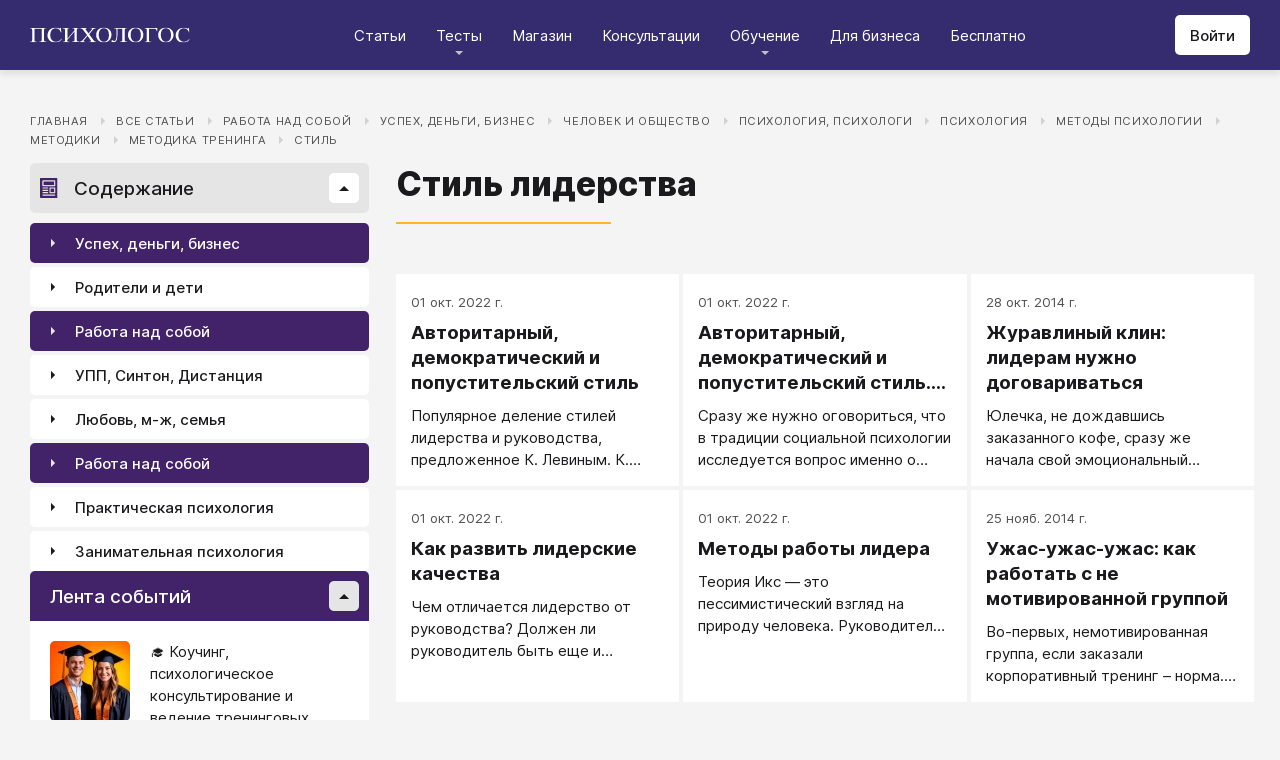

--- FILE ---
content_type: text/html; charset=utf-8
request_url: https://psychologos.ru/categories/view/stil_liderstva
body_size: 21953
content:
<!DOCTYPE html><html lang="ru"><head><meta charSet="utf-8" data-next-head=""/><meta name="viewport" content="width=device-width, initial-scale=1" data-next-head=""/><link rel="icon" href="/favicon.ico" data-next-head=""/><meta name="theme-color" content="#ffffff" data-next-head=""/><link rel="manifest" href="/site.webmanifest" data-next-head=""/><link rel="apple-touch-icon" sizes="180x180" href="/apple-touch-icon.png" data-next-head=""/><link rel="icon" type="image/png" sizes="32x32" href="/favicon-32x32.png" data-next-head=""/><link rel="icon" type="image/png" sizes="16x16" href="/favicon-16x16.png" data-next-head=""/><meta name="keywords" content="психология, саморазвитие, Дистанция, клуб, Козлов, статья, упражнение, вебинар, университет, Психологос" data-next-head=""/><title data-next-head="">Категория: Стиль лидерства - Психологос</title><meta name="robots" content="index,follow" data-next-head=""/><meta name="description" content="Список статей в категории &quot;Стиль лидерства&quot;" data-next-head=""/><meta property="og:title" content="Категория: Стиль лидерства - Психологос" data-next-head=""/><meta property="og:description" content="Список статей в категории &quot;Стиль лидерства&quot;" data-next-head=""/><meta property="og:url" content="https://psychologos.ru/categories/view/stil_liderstva" data-next-head=""/><meta property="og:type" content="website" data-next-head=""/><link rel="canonical" href="https://psychologos.ru/categories/view/stil_liderstva" data-next-head=""/><link data-next-font="size-adjust" rel="preconnect" href="/" crossorigin="anonymous"/><link rel="preload" href="/_next/static/css/5d450324ec0a6866.css" as="style"/><link rel="stylesheet" href="/_next/static/css/5d450324ec0a6866.css" data-n-g=""/><noscript data-n-css=""></noscript><script defer="" noModule="" src="/_next/static/chunks/polyfills-42372ed130431b0a.js"></script><script src="/_next/static/chunks/webpack-71db96f745ca39a7.js" defer=""></script><script src="/_next/static/chunks/framework-07fa42b0580f3467.js" defer=""></script><script src="/_next/static/chunks/main-b68f67e5078ad1e8.js" defer=""></script><script src="/_next/static/chunks/pages/_app-b2e1261aa0ecef23.js" defer=""></script><script src="/_next/static/chunks/615-7b96f8c385a23811.js" defer=""></script><script src="/_next/static/chunks/pages/categories/view/%5B...all%5D-dc18c798c6e91b55.js" defer=""></script><script src="/_next/static/nrRHMti2UWpfUeDvKA7lQ/_buildManifest.js" defer=""></script><script src="/_next/static/nrRHMti2UWpfUeDvKA7lQ/_ssgManifest.js" defer=""></script><style data-emotion="css "></style></head><body><script>window.APP_CONFIG = {API_URL: "https://api.psychologos.ru/api"};</script><link rel="preload" as="image" href="/images/logo.svg"/><link rel="preload" as="image" href="/images/all.svg"/><link rel="preload" as="image" href="/images/arrow.svg"/><link rel="preload" as="image" href="https://api.psychologos.ru/storage/image/czxHKED5nSqeDbcnQ7dm8YxkoXCrO4ym3EUiK7hN_80_80.webp"/><link rel="preload" as="image" href="https://api.psychologos.ru/storage/image/9bL34WQ04kY1pJoBIJ3r6puTaJCtJG6VkLcrU4nE_80_80.webp"/><link rel="preload" as="image" href="https://api.psychologos.ru/storage/image/TNUP6dDJ2ABMiE3j7rhFHJTU22goNe8rwyz9ilRj_80_80.webp"/><link rel="preload" as="image" href="/images/link-arrow.svg"/><link rel="preload" as="image" href="/images/vk.svg"/><link rel="preload" as="image" href="/images/telegram3.svg"/><link rel="preload" as="image" href="/images/telegram.svg"/><link rel="preload" as="image" href="/images/email.svg"/><div id="__next"><style data-emotion="css kjppx0">.css-kjppx0{min-height:100vh;display:-webkit-box;display:-webkit-flex;display:-ms-flexbox;display:flex;-webkit-flex-direction:column;-ms-flex-direction:column;flex-direction:column;}@media (max-width: 1024px){.css-kjppx0{overflow:hidden;}}</style><div class="css-kjppx0"><style data-emotion="css-global 13bcu4r">html{box-sizing:border-box;font-size:15px;}*,*::before,*::after{box-sizing:inherit;}body{font-family:Inter,sans-serif;background:#F4F4F4;color:#1A191C;margin:0;padding:0;overflow-x:hidden;-webkit-font-smoothing:antialiased;-moz-osx-font-smoothing:grayscale;}a{color:#422369;}a:hover,a:focus{-webkit-text-decoration:none;text-decoration:none;}button,input,select,textarea{font-family:Inter,sans-serif;}</style><style data-emotion="css scpsdm">.css-scpsdm{position:fixed;left:0;top:0;width:100%;background:#ffffff;box-shadow:0px 5px 5px rgba(0, 0, 0, 0.07);z-index:100;background-color:#352B6F;}</style><header id="Header" class="css-scpsdm"><style data-emotion="css 124jo9f">.css-124jo9f{max-width:1500px;margin:0 auto;padding:0 30px;height:70px;padding-top:15px;padding-bottom:15px;margin:0 auto;display:-webkit-box;display:-webkit-flex;display:-ms-flexbox;display:flex;-webkit-align-items:center;-webkit-box-align:center;-ms-flex-align:center;align-items:center;-webkit-box-pack:justify;-webkit-justify-content:space-between;justify-content:space-between;}@media (max-width: 767px){.css-124jo9f{padding:0 15px;}}</style><div class="css-124jo9f"><style data-emotion="css ytumd6">.css-ytumd6{-webkit-text-decoration:none;text-decoration:none;}</style><a title="Главная страница Психологоса" class="css-ytumd6" href="/"><style data-emotion="css 1jj2nyj">.css-1jj2nyj{width:160px;margin-right:15px;}.css-1jj2nyj img{display:block;}@media (max-width: 1024px){.css-1jj2nyj{-webkit-order:1;-ms-flex-order:1;order:1;}}</style><div id="homeLink" class="css-1jj2nyj"><img src="/images/logo.svg" alt="Логотип Психологоса - сайта по психологии" width="160" height="16"/></div></a><style data-emotion="css 1t60o5s">.css-1t60o5s{margin:-15px 0;-webkit-align-self:stretch;-ms-flex-item-align:stretch;align-self:stretch;height:calc(100% + 30px);display:-webkit-box;display:-webkit-flex;display:-ms-flexbox;display:flex;-webkit-align-items:stretch;-webkit-box-align:stretch;-ms-flex-align:stretch;align-items:stretch;}@media (max-width: 1024px){.css-1t60o5s{-webkit-order:3;-ms-flex-order:3;order:3;-webkit-align-items:center;-webkit-box-align:center;-ms-flex-align:center;align-items:center;}}</style><div class="css-1t60o5s"><style data-emotion="css qa58r7">.css-qa58r7{display:-webkit-box;display:-webkit-flex;display:-ms-flexbox;display:flex;-webkit-align-items:stretch;-webkit-box-align:stretch;-ms-flex-align:stretch;align-items:stretch;}.css-qa58r7 a,.css-qa58r7 span{padding:0;-webkit-text-decoration:none;text-decoration:none;color:#1A191C;white-space:nowrap;display:block;}.css-qa58r7 span{color:#D2D2D2;cursor:pointer;}@media (max-width: 1024px){.css-qa58r7{position:fixed;top:70px;left:-100%;width:100%;height:100%;background:#fff;}.css-qa58r7 a,.css-qa58r7 span{white-space:normal;font-size:1.125rem;}}@media (max-width: 767px){.css-qa58r7>ul{height:calc(100vh - 150px);}}.css-qa58r7 a[class],.css-qa58r7 a[href]{color:#ffffff;position:relative;cursor:pointer;-webkit-transition:color .15s linear;transition:color .15s linear;}.css-qa58r7 a[class]:hover,.css-qa58r7 a[href]:hover{color:#FDB81F;}@media (max-width: 1024px){.css-qa58r7 a[class],.css-qa58r7 a[href]{color:#1A191C;}.css-qa58r7 a[class]:hover,.css-qa58r7 a[href]:hover{color:#883270;}}.css-qa58r7>ul>li>button{color:#ffffff!important;position:relative;cursor:pointer;}@media (max-width: 1024px){.css-qa58r7>ul>li>button{color:#1A191C!important;}}.css-qa58r7 li:hover>button::before,.css-qa58r7 li:focus-within>button::before{-webkit-filter:invert(87%) sepia(36%) saturate(3961%) hue-rotate(342deg) brightness(103%) contrast(98%);filter:invert(87%) sepia(36%) saturate(3961%) hue-rotate(342deg) brightness(103%) contrast(98%);}.css-qa58r7 ul li ul li a[class],.css-qa58r7 ul li ul li a[href]{color:#1A191C;padding:5px 20px;}.css-qa58r7 ul li ul li a[class]:hover,.css-qa58r7 ul li ul li a[href]:hover{color:#1A191C;}@media (max-width: 1024px){.css-qa58r7 ul li ul li a[class],.css-qa58r7 ul li ul li a[href]{padding:0;}}.css-qa58r7 ul li ul li span{padding:5px 20px;cursor:default;}@media (max-width: 1024px){.css-qa58r7 ul li ul li span{padding:0;}}</style><nav class="css-qa58r7"><style data-emotion="css bcxavq">.css-bcxavq{display:-webkit-box;display:-webkit-flex;display:-ms-flexbox;display:flex;-webkit-align-items:stretch;-webkit-box-align:stretch;-ms-flex-align:stretch;align-items:stretch;list-style:none;padding:0;margin:0;}@media (max-width: 1024px){.css-bcxavq{display:grid;grid-template-columns:repeat(4, 1fr);-webkit-align-items:flex-start;-webkit-box-align:flex-start;-ms-flex-align:flex-start;align-items:flex-start;margin-top:15px;width:100%;max-height:calc(100vh - 85px);overflow-y:auto;padding:0 15px 15px;-webkit-align-self:flex-start;-ms-flex-item-align:flex-start;align-self:flex-start;}}@media (max-width: 768px){.css-bcxavq{grid-template-columns:repeat(3, 1fr);}}@media (max-width: 670px){.css-bcxavq{grid-template-columns:repeat(2, 1fr);}}@media (max-width: 500px){.css-bcxavq{display:block;}}</style><ul class="css-bcxavq"><style data-emotion="css 1si6lj5">.css-1si6lj5{display:-webkit-box;display:-webkit-flex;display:-ms-flexbox;display:flex;-webkit-align-items:center;-webkit-box-align:center;-ms-flex-align:center;align-items:center;margin:0;padding:0 15px;position:relative;}.css-1si6lj5>a,.css-1si6lj5 button{background:none;border:0;margin:0;padding:0;font-family:Inter,sans-serif;font-size:1rem;color:#1A191C;position:relative;}.css-1si6lj5>a:not(:focus-visible),.css-1si6lj5 button:not(:focus-visible){outline:none;}.css-1si6lj5 button::before{content:"";display:block;width:8px;height:4px;background:url(/images/arrow.svg) no-repeat 0 0;-webkit-background-size:contain;background-size:contain;position:absolute;left:50%;bottom:-10px;-webkit-transform:translateX(-50%);-moz-transform:translateX(-50%);-ms-transform:translateX(-50%);transform:translateX(-50%);-webkit-filter:invert(90%) sepia(0%) saturate(70%) hue-rotate(154deg) brightness(96%) contrast(90%);filter:invert(90%) sepia(0%) saturate(70%) hue-rotate(154deg) brightness(96%) contrast(90%);-webkit-transition:filter .2s;transition:filter .2s;}.css-1si6lj5:hover ul,.css-1si6lj5:focus-within ul{display:block;}.css-1si6lj5:hover>button::before,.css-1si6lj5:focus-within>button::before{-webkit-filter:invert(13%) sepia(30%) saturate(4282%) hue-rotate(250deg) brightness(97%) contrast(93%);filter:invert(13%) sepia(30%) saturate(4282%) hue-rotate(250deg) brightness(97%) contrast(93%);}.css-1si6lj5.hidden{position:fixed;left:-200%;top:0;visibility:hidden;}@media (max-width: 1024px){.css-1si6lj5{display:block;margin-bottom:30px;}.css-1si6lj5>a,.css-1si6lj5 button{margin-top:0;font-weight:600;font-size:1.125rem;}.css-1si6lj5>a::before,.css-1si6lj5 button::before{display:none!important;}}@media (max-width: 767px){.css-1si6lj5{margin-bottom:10px;}}</style><li class="css-1si6lj5"><a class="css-0" href="/categories/view">Статьи</a></li><li class="css-1si6lj5"><button>Тесты</button><style data-emotion="css 1gu6pat">.css-1gu6pat{display:none;list-style:none;margin:0;background:#ffffff;position:absolute;left:-5px;min-width:calc(100% + 10px);top:100%;padding:7px 0;box-shadow:0px 5px 5px rgba(0, 0, 0, 0.07);}.css-1gu6pat li{margin:0 0 5px;padding:0;text-align:left;position:relative;}.css-1gu6pat li::before{content:"";display:block;position:absolute;left:0;top:0;width:0;height:100%;background:#883270;}.css-1gu6pat li:last-child{margin-bottom:0;}.css-1gu6pat li:hover::before,.css-1gu6pat li:focus-within::before{width:3px;}.css-1gu6pat a,.css-1gu6pat button,.css-1gu6pat span{padding:5px 20px;}@media (max-width: 1260px){.css-1gu6pat{left:-8px;min-width:calc(100% + 16px);}}@media (max-width: 1024px){.css-1gu6pat{display:block;position:static;box-shadow:none;}.css-1gu6pat li::before{display:none;}.css-1gu6pat a,.css-1gu6pat button,.css-1gu6pat span{padding:2px 10px;font-size:1.125rem;}}</style><ul class="css-1gu6pat"><li><a class="css-0" href="https://distant-nik.psychologos.ru/case-tests">Тесты</a></li><li><a class="css-0" href="https://distant-nik.psychologos.ru/rosen-tests">Розенцвейг Тесты</a></li></ul></li><li class="css-1si6lj5"><a href="https://distant-nik.psychologos.ru/online-market">Магазин</a></li><li class="css-1si6lj5"><a class="css-0" href="/#consultations">Консультации</a></li><li class="lastLi css-1si6lj5"><button>Обучение</button><ul class="css-1gu6pat"><li><a href="https://distant-nik.psychologos.ru">Программа &quot;Дистанция&quot;</a></li><li><a class="css-0" href="/#courses">Курсы</a></li><li><a rel="noreferrer" target="_blank" href="https://www.univer-pp.ru/programm">Университет практической психологии</a></li><li><a target="_blank" href="https://syntone.ru/events/?utm_source=site&amp;utm_campaing=,utm_source=site&amp;utm_campaing=&amp;utm_medium=home&amp;utm_medium=events#calendar-tr-block">Очные тренинги</a></li></ul></li><li class="css-1si6lj5"><a target="_blank" href="/courses/business.html">Для бизнеса</a></li><li class="css-1si6lj5"><a rel="noreferrer" target="_blank" href="http://nkozlov.ru/ilib">Бесплатно</a></li><style data-emotion="css 1akgvat 1mpunro">.css-1akgvat{display:-webkit-box;display:-webkit-flex;display:-ms-flexbox;display:flex;-webkit-align-items:center;-webkit-box-align:center;-ms-flex-align:center;align-items:center;margin:0;padding:0 15px;position:relative;}.css-1akgvat>a,.css-1akgvat button{background:none;border:0;margin:0;padding:0;font-family:Inter,sans-serif;font-size:1rem;color:#1A191C;position:relative;}.css-1akgvat>a:not(:focus-visible),.css-1akgvat button:not(:focus-visible){outline:none;}.css-1akgvat button::before{content:"";display:block;width:8px;height:4px;background:url(/images/arrow.svg) no-repeat 0 0;-webkit-background-size:contain;background-size:contain;position:absolute;left:50%;bottom:-10px;-webkit-transform:translateX(-50%);-moz-transform:translateX(-50%);-ms-transform:translateX(-50%);transform:translateX(-50%);-webkit-filter:invert(90%) sepia(0%) saturate(70%) hue-rotate(154deg) brightness(96%) contrast(90%);filter:invert(90%) sepia(0%) saturate(70%) hue-rotate(154deg) brightness(96%) contrast(90%);-webkit-transition:filter .2s;transition:filter .2s;}.css-1akgvat:hover ul,.css-1akgvat:focus-within ul{display:block;}.css-1akgvat:hover>button::before,.css-1akgvat:focus-within>button::before{-webkit-filter:invert(13%) sepia(30%) saturate(4282%) hue-rotate(250deg) brightness(97%) contrast(93%);filter:invert(13%) sepia(30%) saturate(4282%) hue-rotate(250deg) brightness(97%) contrast(93%);}.css-1akgvat.hidden{position:fixed;left:-200%;top:0;visibility:hidden;}@media (max-width: 1024px){.css-1akgvat{display:block;margin-bottom:30px;}.css-1akgvat>a,.css-1akgvat button{margin-top:0;font-weight:600;font-size:1.125rem;}.css-1akgvat>a::before,.css-1akgvat button::before{display:none!important;}}@media (max-width: 767px){.css-1akgvat{margin-bottom:10px;}}.css-1akgvat.hidden{position:fixed;left:-200%;top:0;visibility:hidden;}.css-1mpunro{display:none;list-style:none;margin:0;background:#ffffff;position:absolute;left:-5px;min-width:calc(100% + 10px);top:100%;padding:7px 0;box-shadow:0px 5px 5px rgba(0, 0, 0, 0.07);}.css-1mpunro li{margin:0 0 5px;padding:0;text-align:left;position:relative;}.css-1mpunro li::before{content:"";display:block;position:absolute;left:0;top:0;width:0;height:100%;background:#883270;}.css-1mpunro li:last-child{margin-bottom:0;}.css-1mpunro li:hover::before,.css-1mpunro li:focus-within::before{width:3px;}.css-1mpunro a,.css-1mpunro button,.css-1mpunro span{padding:5px 20px;}@media (max-width: 1260px){.css-1mpunro{left:-8px;min-width:calc(100% + 16px);}}@media (max-width: 1024px){.css-1mpunro{display:block;position:static;box-shadow:none;}.css-1mpunro li::before{display:none;}.css-1mpunro a,.css-1mpunro button,.css-1mpunro span{padding:2px 10px;font-size:1.125rem;}}.css-1mpunro button{display:block;width:100%;text-align:left;}.css-1mpunro button::before{left:auto;top:50%;right:0;-webkit-transform:translateY(-50%) rotate(-90deg);-moz-transform:translateY(-50%) rotate(-90deg);-ms-transform:translateY(-50%) rotate(-90deg);transform:translateY(-50%) rotate(-90deg);}.css-1mpunro button::after{content:"";display:block;position:absolute;left:0;top:0;right:-2px;height:100%;}.css-1mpunro .lastLi::before{display:none;}.css-1mpunro .lastLi button{padding:5px 20px;}.css-1mpunro .lastLi button::before{left:0;right:auto;-webkit-transform:translateY(-50%) rotate(90deg);-moz-transform:translateY(-50%) rotate(90deg);-ms-transform:translateY(-50%) rotate(90deg);transform:translateY(-50%) rotate(90deg);}.css-1mpunro .lastLi:hover ul,.css-1mpunro .lastLi:focus-within ul{left:auto;right:100%;}.css-1mpunro>li{padding:0;padding-right:10px;}.css-1mpunro>li:hover ul,.css-1mpunro>li:focus-within ul{display:block!important;}.css-1mpunro ul{display:none!important;left:100%;top:-7px;background:#F4F4F4;}</style><li class="css-1akgvat hidden" id="moreLink"><button>Все</button><ul class="css-1mpunro subUl" data-sub-ul="true"><li class="css-1si6lj5"><a class="css-0" href="/categories/view">Статьи</a></li><li class="css-1si6lj5"><button>Тесты</button><ul class="css-1gu6pat"><li><a class="css-0" href="https://distant-nik.psychologos.ru/case-tests">Тесты</a></li><li><a class="css-0" href="https://distant-nik.psychologos.ru/rosen-tests">Розенцвейг Тесты</a></li></ul></li><li class="css-1si6lj5"><a href="https://distant-nik.psychologos.ru/online-market">Магазин</a></li><li class="css-1si6lj5"><a class="css-0" href="/#consultations">Консультации</a></li><li class="lastLi css-1si6lj5"><button>Обучение</button><ul class="css-1gu6pat"><li><a href="https://distant-nik.psychologos.ru">Программа &quot;Дистанция&quot;</a></li><li><a class="css-0" href="/#courses">Курсы</a></li><li><a rel="noreferrer" target="_blank" href="https://www.univer-pp.ru/programm">Университет практической психологии</a></li><li><a target="_blank" href="https://syntone.ru/events/?utm_source=site&amp;utm_campaing=,utm_source=site&amp;utm_campaing=&amp;utm_medium=home&amp;utm_medium=events#calendar-tr-block">Очные тренинги</a></li></ul></li><li class="css-1si6lj5"><a target="_blank" href="/courses/business.html">Для бизнеса</a></li><li class="css-1si6lj5"><a rel="noreferrer" target="_blank" href="http://nkozlov.ru/ilib">Бесплатно</a></li></ul></li></ul></nav></div><style data-emotion="css 2tl9te">.css-2tl9te{display:-webkit-box;display:-webkit-flex;display:-ms-flexbox;display:flex;gap:15px;-webkit-align-items:center;-webkit-box-align:center;-ms-flex-align:center;align-items:center;}@media (max-width: 1024px){.css-2tl9te{-webkit-order:2;-ms-flex-order:2;order:2;margin-left:auto;}}</style><div id="actions" class="css-2tl9te"><style data-emotion="css 1o7oc4f">.css-1o7oc4f{display:-webkit-inline-box;display:-webkit-inline-flex;display:-ms-inline-flexbox;display:inline-flex;-webkit-align-items:center;-webkit-box-align:center;-ms-flex-align:center;align-items:center;-webkit-box-pack:center;-ms-flex-pack:center;-webkit-justify-content:center;justify-content:center;text-align:center;font-weight:500;font-family:Inter,sans-serif;color:#1A191C;line-height:normal;-webkit-text-decoration:none;text-decoration:none;border-radius:5px;opacity:1;cursor:pointer;-webkit-transition:all .2s;transition:all .2s;box-shadow:none;width:auto;color:#1A191C;background:#E5E5E5;font-size:1rem;min-height:40px;padding:10px 15px;border:0;background:#ffffff;-webkit-flex-shrink:0;-ms-flex-negative:0;flex-shrink:0;}.css-1o7oc4f:hover{background-color:#422369;border-color:#422369;color:#ffffff;-webkit-text-decoration:none!important;text-decoration:none!important;}.css-1o7oc4f:hover{background-color:#FDB81F;color:#1A191C;}@media (max-width: 1024px){.css-1o7oc4f{padding-left:15px;padding-right:15px;}}@media (max-width: 767px){.css-1o7oc4f{font-size:0.8125rem;padding:10px;height:32px;min-height:32px;line-height:1;}.css-1o7oc4f img{display:block;}.css-1o7oc4f span{display:none;}}</style><a class="css-1o7oc4f Button" href="https://distant-nik.psychologos.ru/login">Войти</a></div></div></header><style data-emotion="css 1hiovad">.css-1hiovad{-webkit-box-flex:1;-webkit-flex-grow:1;-ms-flex-positive:1;flex-grow:1;padding:70px 0 0;}</style><main class="css-1hiovad"><div class="css-0"><style data-emotion="css oy70lk">.css-oy70lk{max-width:1500px;margin:0 auto;padding:0 30px;}@media (max-width: 767px){.css-oy70lk{padding:0 15px;}}</style><div class="css-oy70lk"><div class="css-0"><style data-emotion="css 1gssf37">.css-1gssf37{margin:40px 0 15px;}@media (max-width: 767px){.css-1gssf37{margin-top:20px;}}</style><nav class="css-1gssf37"><style data-emotion="css av5yh6">.css-av5yh6{list-style:none;display:-webkit-box;display:-webkit-flex;display:-ms-flexbox;display:flex;-webkit-box-flex-wrap:wrap;-webkit-flex-wrap:wrap;-ms-flex-wrap:wrap;flex-wrap:wrap;margin:0;padding:0;}.css-av5yh6 li{padding-right:28px;position:relative;}.css-av5yh6 li::after{content:"";display:block;width:0;height:0;position:absolute;right:11px;top:7px;border-style:solid;border-width:4px 0 4px 4px;border-color:transparent #D2D2D2;}.css-av5yh6 li:last-child{padding-right:0;}.css-av5yh6 li:last-child::after{display:none;}@media (max-width: 767px){.css-av5yh6 li{padding-right:18px;}.css-av5yh6 li::after{right:7px;}}.css-av5yh6 a{font-size:0.75rem;color:#505050;text-transform:uppercase;-webkit-text-decoration:none;text-decoration:none;letter-spacing:0.05em;}.css-av5yh6 a:hover,.css-av5yh6 a:focus{-webkit-text-decoration:underline;text-decoration:underline;}@media (max-width: 767px){.css-av5yh6 a{font-size:0.8rem;}}.css-av5yh6 button{background-color:transparent;border:none;padding:0;font-size:0.75rem;color:#505050;text-transform:uppercase;-webkit-text-decoration:none;text-decoration:none;letter-spacing:0.05em;cursor:pointer;}.css-av5yh6 button:hover,.css-av5yh6 button:focus{-webkit-text-decoration:underline;text-decoration:underline;}@media (max-width: 767px){.css-av5yh6 button{font-size:0.8rem;}}</style><ul class="css-av5yh6"><li><a href="/">Главная</a></li><li><a href="/categories/view">Все статьи</a></li><li><a href="/categories/view/rabota-nad-soboj">Работа над собой</a></li><li><a href="/categories/view/6-uspex-dengi-biznes">Успех, деньги, бизнес</a></li><li><a href="/categories/view/zhiznzpt_deyatelnost">Человек и общество</a></li><li><a href="/categories/view/8-psixologiia-psixologi">Психология, психологи</a></li><li><a href="/categories/view/psihologiya">Психология</a></li><li><a href="/categories/view/metody_psihologii">Методы психологии</a></li><li><a href="/categories/view/metodiki">Методики</a></li><li><a href="/categories/view/metodika_treninga">Методика тренинга</a></li><li><a href="/categories/view/stil">Стиль</a></li></ul></nav><style data-emotion="css e0jz4u">.css-e0jz4u{display:grid;gap:27px;grid-template-columns:339px 1fr;width:100%;padding:0 0 50px;}@media (max-width: 1024px){.css-e0jz4u{grid-template-columns:1fr;padding:50px 0;}}@media (max-width: 767px){.css-e0jz4u{padding:25px 0;}}</style><div class="css-e0jz4u"><style data-emotion="css 15ew4b8">.css-15ew4b8{display:-webkit-box;display:-webkit-flex;display:-ms-flexbox;display:flex;-webkit-flex-direction:column;-ms-flex-direction:column;flex-direction:column;min-width:1px;-webkit-box-flex:1;-webkit-flex-grow:1;-ms-flex-positive:1;flex-grow:1;grid-column:2;}@media (max-width: 1024px){.css-15ew4b8{grid-column:1;}}</style><div class="css-15ew4b8"><style data-emotion="css x7ezzw">.css-x7ezzw{display:-webkit-box;display:-webkit-flex;display:-ms-flexbox;display:flex;-webkit-align-items:flex-start;-webkit-box-align:flex-start;-ms-flex-align:flex-start;align-items:flex-start;-webkit-box-pack:justify;-webkit-justify-content:space-between;justify-content:space-between;-webkit-box-flex-wrap:wrap;-webkit-flex-wrap:wrap;-ms-flex-wrap:wrap;flex-wrap:wrap;}</style><div class="css-x7ezzw"><style data-emotion="css 12rj517">.css-12rj517{padding:0 0 20px;position:relative;text-align:left;font-size:2.25rem;font-weight:800;margin-bottom:15px;}.css-12rj517>*{margin:0;font-size:inherit;font-weight:inherit;text-wrap:balance;}.css-12rj517::after{content:"";display:block;width:215px;height:2px;position:absolute;bottom:0;left:0;right:auto;-webkit-transform:none;-moz-transform:none;-ms-transform:none;transform:none;background:#FDB81F;}@media (max-width: 767px){.css-12rj517{font-size:1.375rem!important;padding-bottom:15px!important;}.css-12rj517::after{width:100px;}}</style><div class="css-12rj517"><h1>Стиль лидерства</h1></div><style data-emotion="css w1c1ci">.css-w1c1ci{display:-webkit-box;display:-webkit-flex;display:-ms-flexbox;display:flex;-webkit-align-items:flex-start;-webkit-box-align:flex-start;-ms-flex-align:flex-start;align-items:flex-start;margin-bottom:5px;padding-top:5px;-webkit-box-flex-wrap:wrap;-webkit-flex-wrap:wrap;-ms-flex-wrap:wrap;flex-wrap:wrap;}@media (max-width: 767px){.css-w1c1ci{padding-top:0;}}</style><div class="css-w1c1ci"></div></div><style data-emotion="css tr0r3x">.css-tr0r3x{margin-top:15px;}</style><div class="css-tr0r3x"><style data-emotion="css 1hyq6qe">.css-1hyq6qe{display:-webkit-box;display:-webkit-flex;display:-ms-flexbox;display:flex;-webkit-align-items:flex-start;-webkit-box-align:flex-start;-ms-flex-align:flex-start;align-items:flex-start;-webkit-box-pack:justify;-webkit-justify-content:space-between;justify-content:space-between;-webkit-box-flex-wrap:wrap;-webkit-flex-wrap:wrap;-ms-flex-wrap:wrap;flex-wrap:wrap;margin-bottom:20px;}@media (max-width: 768px){.css-1hyq6qe{-webkit-flex-direction:column-reverse;-ms-flex-direction:column-reverse;flex-direction:column-reverse;-webkit-align-items:flex-start;-webkit-box-align:flex-start;-ms-flex-align:flex-start;align-items:flex-start;}}</style><div class="css-1hyq6qe"><style data-emotion="css jh74ow">.css-jh74ow>div{display:-webkit-box;display:-webkit-flex;display:-ms-flexbox;display:flex;-webkit-align-items:center;-webkit-box-align:center;-ms-flex-align:center;align-items:center;-webkit-box-flex-wrap:wrap;-webkit-flex-wrap:wrap;-ms-flex-wrap:wrap;flex-wrap:wrap;}</style><div class="css-jh74ow"><div></div><div></div></div></div><div class="css-1u8qly9"><style data-emotion="css 189ip23">.css-189ip23{display:-webkit-box;display:-webkit-flex;display:-ms-flexbox;display:flex;-webkit-align-items:stretch;-webkit-box-align:stretch;-ms-flex-align:stretch;align-items:stretch;-webkit-box-flex-wrap:wrap;-webkit-flex-wrap:wrap;-ms-flex-wrap:wrap;flex-wrap:wrap;margin:0 -4px;}@media (max-width: 767px){.css-189ip23{margin:0;}}</style><div class="css-189ip23"><style data-emotion="css q1sydm">.css-q1sydm{--content-card-title-underline:none;display:-webkit-box;display:-webkit-flex;display:-ms-flexbox;display:flex;-webkit-flex-direction:column;-ms-flex-direction:column;flex-direction:column;position:relative;-webkit-align-items:stretch;-webkit-box-align:stretch;-ms-flex-align:stretch;align-items:stretch;background:#ffffff;-webkit-text-decoration:none;text-decoration:none;color:#1A191C;margin:0 0 4px 4px;width:calc(100% / 3 - 4px);}.css-q1sydm:hover{--content-card-title-underline:underline;}@media (max-width: 1260px){.css-q1sydm{width:calc(100% / 2 - 4px);}}@media (max-width: 767px){.css-q1sydm{width:calc(100% / 1);}}</style><a class="css-q1sydm" href="/articles/view/avtoritarnyyzpt-demokraticheskiy-i-popustitelskiy-stil"><style data-emotion="css 9ektq3">.css-9ektq3{display:-webkit-box;display:-webkit-flex;display:-ms-flexbox;display:flex;-webkit-flex-direction:column;-ms-flex-direction:column;flex-direction:column;width:100%;padding:20px 15px 15px;z-index:1;-webkit-box-flex:1;-webkit-flex-grow:1;-ms-flex-positive:1;flex-grow:1;}</style><div class="css-9ektq3"><style data-emotion="css a5dmgy">.css-a5dmgy{margin-bottom:10px;font-size:0.875rem;color:#505050;}</style><div class="css-a5dmgy">01 окт. 2022 г.</div><style data-emotion="css 15v5v2f">.css-15v5v2f{margin-bottom:10px;font-weight:bold;font-size:1.25rem;word-wrap:break-word;-webkit-text-decoration:var(--content-card-title-underline);text-decoration:var(--content-card-title-underline);display:-webkit-box;line-clamp:3px;-webkit-line-clamp:3;-webkit-box-orient:vertical;max-height:75px;overflow:hidden;line-height:25px;text-overflow:ellipsis;}</style><div class="css-15v5v2f">Авторитарный, демократический и попустительский стиль</div><style data-emotion="css 19ve8ve">.css-19ve8ve{word-wrap:break-word;display:-webkit-box;line-clamp:3px;-webkit-line-clamp:3;-webkit-box-orient:vertical;max-height:66px;overflow:hidden;line-height:22px;text-overflow:ellipsis;}</style><div class="css-19ve8ve">Популярное деление стилей лидерства и руководства, предложенное К. Левиным. К. Левин чаще пользовался формулировкой «стили лидерства», хотя в большой степени это разделение описывает стили руководства.</div></div></a><a class="css-q1sydm" href="/articles/view/avtoritarnyyzpt-demokraticheskiy-i-popustitelskiy-stil.-g.m.-andreeva"><div class="css-9ektq3"><div class="css-a5dmgy">01 окт. 2022 г.</div><div class="css-15v5v2f">Авторитарный, демократический и попустительский стиль. Г.М. Андреева</div><div class="css-19ve8ve">Сразу же нужно оговориться, что в традиции социальной психологии исследу­ется вопрос именно о стиле лидерства, а не руководства. Но в связи с отмеченной неоднозначностью употреб­ления терминов очень часто проблему обозначают как стиль руковод­ства. К сожалению, отсутствие строгости характерно и для многих клас­сических экспериментов по этой проблеме, в частности для экспери­мента, выполненного под руководством К. Левина, Р. Липпита и Р. Уайта в школе «групповой динамики».</div></div></a><a class="css-q1sydm" href="/articles/view/zhuravlinyy-klin-dvoe-zn--lideram-nuzhno-dogovarivatsya"><div class="css-9ektq3"><div class="css-a5dmgy">28 окт. 2014 г.</div><div class="css-15v5v2f">Журавлиный клин: лидерам нужно договариваться</div><div class="css-19ve8ve">Юлечка, не дождавшись заказанного кофе, сразу же начала свой эмоциональный рассказ: - Какой то нервяк на работе! Все бесят! Никто толком ни за что отвечать не хочет, просто так свои деньги получают! Начальство ни за что им деньги платит! Я же как белка в колесе! Везде я, за каждую мелочь я! - Так продолжалось минут 10. Мне ее рассказ наполнил эпизод из сказки: «Я ль на свете всех милее, всех красивее и белее …?» - Я что для тебя могу сделать? – спрашиваю.</div></div></a><a class="css-q1sydm" href="/articles/view/kak-razvit-liderskie-kacestva"><div class="css-9ektq3"><div class="css-a5dmgy">01 окт. 2022 г.</div><div class="css-15v5v2f">Как развить лидерские качества</div><div class="css-19ve8ve">Чем отличается лидерство от руководства? Должен ли руководитель быть еще и лидером или достаточно формального руководства?</div></div></a><a class="css-q1sydm" href="/articles/view/metody-raboty-lidera"><div class="css-9ektq3"><div class="css-a5dmgy">01 окт. 2022 г.</div><div class="css-15v5v2f">Методы работы лидера</div><div class="css-19ve8ve">Теория Икс ― это пессимистический взгляд на природу человека. Руководители, исповедующие теорию Икс, исходят из убеждения, что человек по природе своей ленив, избегает работы и связанной с нею ответственности. </div></div></a><a class="css-q1sydm" href="/articles/view/uzhas-uzhas-uzhas-dvoe-zn--kak-rabotat-s-ne-motivirovannoy-gruppoy"><div class="css-9ektq3"><div class="css-a5dmgy">25 нояб. 2014 г.</div><div class="css-15v5v2f">Ужас-ужас-ужас: как работать с не мотивированной группой</div><div class="css-19ve8ve">Во-первых, немотивированная группа, если заказали корпоративный тренинг – норма. По крайней мере если говорить о линейном персонале (непосредственно работающие с клиентами/покупателями) и среднем звене. В каждой группе активно заинтересованные есть, но они в меньшинстве. Иногда руководителей посещает светлая мысль: а мы составим группу из тех, кто сам запишется в список! Или - из тех, кто оплатит своё участие (хотя бы пополам с организацией)! Пока не получалось ни разу.</div></div></a></div></div><style data-emotion="css ypgzdh">.css-ypgzdh{display:-webkit-box;display:-webkit-flex;display:-ms-flexbox;display:flex;-webkit-box-pack:center;-ms-flex-pack:center;-webkit-justify-content:center;justify-content:center;border-top:1px solid #E5E5E5;margin-top:30px;padding:20px 0;}</style><div class="css-ypgzdh"></div></div></div><style data-emotion="css 6su6fj 1rk8gnr hjojga">.css-6su6fj{-webkit-flex-shrink:0;-ms-flex-negative:0;flex-shrink:0;}.css-1rk8gnr{grid-column:1;grid-row:1;}@media (max-width: 1024px){.css-1rk8gnr{grid-row:2;}}.css-hjojga{-webkit-flex-shrink:0;-ms-flex-negative:0;flex-shrink:0;grid-column:1;grid-row:1;}@media (max-width: 1024px){.css-hjojga{grid-row:2;}}</style><aside class="ThreeColsAside css-hjojga"><style data-emotion="css 1cwkjen">.css-1cwkjen{display:-webkit-box;display:-webkit-flex;display:-ms-flexbox;display:flex;-webkit-flex-direction:column;-ms-flex-direction:column;flex-direction:column;gap:10px;position:-webkit-sticky;position:sticky;top:88px;z-index:1;}</style><div class="css-1cwkjen"><div class="css-1u8qly9"><style data-emotion="css 12d3954">.css-12d3954{display:-webkit-inline-box;display:-webkit-inline-flex;display:-ms-inline-flexbox;display:inline-flex;-webkit-align-items:center;-webkit-box-align:center;-ms-flex-align:center;align-items:center;-webkit-box-pack:center;-ms-flex-pack:center;-webkit-justify-content:center;justify-content:center;text-align:center;font-weight:500;font-family:Inter,sans-serif;color:#1A191C;line-height:normal;-webkit-text-decoration:none;text-decoration:none;border-radius:5px;opacity:1;cursor:pointer;-webkit-transition:all .2s;transition:all .2s;box-shadow:none;width:auto;color:#1A191C;background:#E5E5E5;font-size:1.25rem;padding:13px 25px;border:0;width:100%;display:-webkit-box;display:-webkit-flex;display:-ms-flexbox;display:flex;-webkit-align-items:center;-webkit-box-align:center;-ms-flex-align:center;align-items:center;-webkit-box-pack:start;-ms-flex-pack:start;-webkit-justify-content:flex-start;justify-content:flex-start;padding:10px;margin-bottom:10px;opacity:1;}.css-12d3954:hover{background-color:#422369;border-color:#422369;color:#ffffff;-webkit-text-decoration:none!important;text-decoration:none!important;}@media (max-width: 767px){.css-12d3954{font-size:1rem;padding:10px 20px;}}.css-12d3954:hover>img{-webkit-filter:invert(1);filter:invert(1);}.css-12d3954:last-child{margin-bottom:0;}</style><a class="css-12d3954 Button" href="/categories/view"><style data-emotion="css 16g30il">.css-16g30il{display:block;width:20px;height:20px;margin-right:14px;-webkit-filter:invert(13%) sepia(30%) saturate(4282%) hue-rotate(250deg) brightness(97%) contrast(93%);filter:invert(13%) sepia(30%) saturate(4282%) hue-rotate(250deg) brightness(97%) contrast(93%);-webkit-transition:filter .2s;transition:filter .2s;}</style><img src="/images/all.svg" alt="" class="css-16g30il"/>Содержание<style data-emotion="css n7meqt">.css-n7meqt{display:-webkit-box;display:-webkit-flex;display:-ms-flexbox;display:flex;-webkit-align-items:center;-webkit-box-align:center;-ms-flex-align:center;align-items:center;-webkit-box-pack:center;-ms-flex-pack:center;-webkit-justify-content:center;justify-content:center;width:30px;height:30px;margin-left:auto;border-radius:5px;background:#ffffff;}.css-n7meqt img{display:block;width:10px;height:5px;-webkit-transform:rotate(180deg);-moz-transform:rotate(180deg);-ms-transform:rotate(180deg);transform:rotate(180deg);}</style><div role="button" tabindex="0" class="css-n7meqt"><img src="/images/arrow.svg" alt=""/></div></a><style data-emotion="css 1iruc8t">.css-1iruc8t{list-style:none;margin:0;padding:0;}</style><ul class="css-1iruc8t"><style data-emotion="css 1d6506k">.css-1d6506k{margin:0 0 4px;}.css-1d6506k:last-child{margin-bottom:0;}</style><li class="css-1d6506k"><style data-emotion="css qfzpww">.css-qfzpww{display:-webkit-inline-box;display:-webkit-inline-flex;display:-ms-inline-flexbox;display:inline-flex;-webkit-align-items:center;-webkit-box-align:center;-ms-flex-align:center;align-items:center;-webkit-box-pack:center;-ms-flex-pack:center;-webkit-justify-content:center;justify-content:center;text-align:center;font-weight:500;font-family:Inter,sans-serif;color:#1A191C;line-height:normal;-webkit-text-decoration:none;text-decoration:none;border-radius:5px;opacity:1;cursor:pointer;-webkit-transition:all .2s;transition:all .2s;box-shadow:none;width:auto;color:#1A191C;background:#E5E5E5;font-size:1rem;min-height:40px;padding:10px 15px;border:0;background-color:#422369;border-color:#422369;color:#ffffff;width:100%;position:relative;padding:10px 10px 10px 45px;text-align:left;-webkit-box-pack:start;-ms-flex-pack:start;-webkit-justify-content:flex-start;justify-content:flex-start;}.css-qfzpww:hover{background-color:#422369;border-color:#422369;color:#ffffff;-webkit-text-decoration:none!important;text-decoration:none!important;}.css-qfzpww::before{content:"";display:block;width:8px;height:4px;position:absolute;left:19px;top:50%;-webkit-transform:translateY(-50%) rotate(-90deg);-moz-transform:translateY(-50%) rotate(-90deg);-ms-transform:translateY(-50%) rotate(-90deg);transform:translateY(-50%) rotate(-90deg);background:url(/images/arrow.svg) no-repeat 0 0;-webkit-background-size:contain;background-size:contain;}.css-qfzpww:hover::before{-webkit-filter:invert(1);filter:invert(1);}.css-qfzpww::before{-webkit-filter:invert(1);filter:invert(1);}</style><a class="css-qfzpww Button active" href="/categories/view/uspex-dengi-biznes">Успех, деньги, бизнес</a></li><li class="css-1d6506k"><style data-emotion="css 1h5rgl5">.css-1h5rgl5{display:-webkit-inline-box;display:-webkit-inline-flex;display:-ms-inline-flexbox;display:inline-flex;-webkit-align-items:center;-webkit-box-align:center;-ms-flex-align:center;align-items:center;-webkit-box-pack:center;-ms-flex-pack:center;-webkit-justify-content:center;justify-content:center;text-align:center;font-weight:500;font-family:Inter,sans-serif;color:#1A191C;line-height:normal;-webkit-text-decoration:none;text-decoration:none;border-radius:5px;opacity:1;cursor:pointer;-webkit-transition:all .2s;transition:all .2s;box-shadow:none;width:auto;color:#1A191C;background:#E5E5E5;font-size:1rem;min-height:40px;padding:10px 15px;border:0;width:100%;position:relative;padding:10px 10px 10px 45px;text-align:left;-webkit-box-pack:start;-ms-flex-pack:start;-webkit-justify-content:flex-start;justify-content:flex-start;background:#ffffff;}.css-1h5rgl5:hover{background-color:#422369;border-color:#422369;color:#ffffff;-webkit-text-decoration:none!important;text-decoration:none!important;}.css-1h5rgl5::before{content:"";display:block;width:8px;height:4px;position:absolute;left:19px;top:50%;-webkit-transform:translateY(-50%) rotate(-90deg);-moz-transform:translateY(-50%) rotate(-90deg);-ms-transform:translateY(-50%) rotate(-90deg);transform:translateY(-50%) rotate(-90deg);background:url(/images/arrow.svg) no-repeat 0 0;-webkit-background-size:contain;background-size:contain;}.css-1h5rgl5:hover::before{-webkit-filter:invert(1);filter:invert(1);}</style><a class="css-1h5rgl5 Button" href="/categories/view/5-roditeli-deti-vospitanie">Родители и дети</a></li><li class="css-1d6506k"><a class="css-qfzpww Button active" href="/categories/view/rabota-nad-soboj">Работа над собой</a></li><li class="css-1d6506k"><a class="css-1h5rgl5 Button" href="/categories/view/9-upp-sinton-distanciia">УПП, Синтон, Дистанция</a></li><li class="css-1d6506k"><a class="css-1h5rgl5 Button" href="/categories/view/4-liubov-m-z-semia">Любовь, м-ж, семья</a></li><li class="css-1d6506k"><a class="css-qfzpww Button active" href="/categories/view/rabota-nad-soboi">Работа над собой</a></li><li class="css-1d6506k"><a class="css-1h5rgl5 Button" href="/categories/view/prakticheskaya_psihologiya">Практическая психология</a></li><li class="css-1d6506k"><a class="css-1h5rgl5 Button" href="/categories/view/zanimatelnaia-psixologiia">Занимательная психология</a></li></ul></div><style data-emotion="css 1c924kh">.css-1c924kh{display:-webkit-box;display:-webkit-flex;display:-ms-flexbox;display:flex;-webkit-flex-direction:column;-ms-flex-direction:column;flex-direction:column;}</style><div class="css-1c924kh"><style data-emotion="css rgxdjq">.css-rgxdjq{display:-webkit-inline-box;display:-webkit-inline-flex;display:-ms-inline-flexbox;display:inline-flex;-webkit-align-items:center;-webkit-box-align:center;-ms-flex-align:center;align-items:center;-webkit-box-pack:center;-ms-flex-pack:center;-webkit-justify-content:center;justify-content:center;text-align:center;font-weight:500;font-family:Inter,sans-serif;color:#1A191C;line-height:normal;-webkit-text-decoration:none;text-decoration:none;border-radius:5px;opacity:1;cursor:pointer;-webkit-transition:all .2s;transition:all .2s;box-shadow:none;width:auto;color:#1A191C;background:#E5E5E5;font-size:1.25rem;padding:13px 25px;border:0;background-color:#422369;border-color:#422369;color:#ffffff;width:100%;display:-webkit-box;display:-webkit-flex;display:-ms-flexbox;display:flex;-webkit-align-items:center;-webkit-box-align:center;-ms-flex-align:center;align-items:center;-webkit-box-pack:start;-ms-flex-pack:start;-webkit-justify-content:flex-start;justify-content:flex-start;padding:10px 10px 10px 20px;border-radius:5px 5px 0 0;}.css-rgxdjq:hover{background-color:#422369;border-color:#422369;color:#ffffff;-webkit-text-decoration:none!important;text-decoration:none!important;}@media (max-width: 767px){.css-rgxdjq{font-size:1rem;padding:10px 20px;}}</style><button class="css-rgxdjq Button active">Лента событий<style data-emotion="css rugxdq">.css-rugxdq{display:-webkit-box;display:-webkit-flex;display:-ms-flexbox;display:flex;-webkit-align-items:center;-webkit-box-align:center;-ms-flex-align:center;align-items:center;-webkit-box-pack:center;-ms-flex-pack:center;-webkit-justify-content:center;justify-content:center;width:30px;height:30px;margin-left:auto;border-radius:5px;background:#E5E5E5;}.css-rugxdq svg{display:block;width:10px;height:5px;-webkit-transform:rotate(180deg);-moz-transform:rotate(180deg);-ms-transform:rotate(180deg);transform:rotate(180deg);}</style><div class="css-rugxdq"><svg width="10" height="5" viewBox="0 0 10 5" xmlns="http://www.w3.org/2000/svg"><path fill-rule="evenodd" clip-rule="evenodd" d="M0 0L5 5L10 0H0Z" fill="#1A191C"></path></svg></div></button><style data-emotion="css cypezf">.css-cypezf{background:#ffffff;padding:20px;border-radius:0 0 5px 5px;height:100%;display:-webkit-box;display:-webkit-flex;display:-ms-flexbox;display:flex;-webkit-flex-direction:column;-ms-flex-direction:column;flex-direction:column;}</style><div class="css-cypezf"><div class="css-0"><style data-emotion="css 1a8r3lq">.css-1a8r3lq{display:grid;grid-template-columns:80px 1fr;gap:20px;margin-bottom:12px;padding-bottom:12px;border-bottom:1px solid #E5E5E5;-webkit-text-decoration:none;text-decoration:none;}.css-1a8r3lq[href]:hover [class*=title]{-webkit-text-decoration:underline;text-decoration:underline;}</style><a href="https://www.univer-pp.ru/zprogramm?utm_source=psychologos&amp;utm_medium=free&amp;utm_content=banner&amp;utm_campaign=flagship" target="_blank" rel="noreferrer" class="css-1a8r3lq"><div class="css-0"><style data-emotion="css 3h5u3b">.css-3h5u3b{background:#E5E5E5;width:80px;height:80px;}.css-3h5u3b img{display:block;width:100%;height:100%;object-fit:cover;border-radius:5px;}</style><div class="css-3h5u3b"><img src="https://api.psychologos.ru/storage/image/czxHKED5nSqeDbcnQ7dm8YxkoXCrO4ym3EUiK7hN_80_80.webp" alt=""/></div></div><style data-emotion="css 31l7gp">.css-31l7gp{min-width:0;}</style><div class="css-31l7gp"><style data-emotion="css bthisu">.css-bthisu{line-height:22px;color:#1A191C;overflow-wrap:break-word;word-wrap:break-word;-webkit-hyphens:auto;-moz-hyphens:auto;-ms-hyphens:auto;hyphens:auto;}</style><div class="css-bthisu">🎓 Коучинг, психологическое консультирование  и ведение тренинговых групп ЯНВАРЬ 2026 – МАЙ 2027</div></div></a><a href="https://psychologos.ru/articles/view/2-1" target="_blank" rel="noreferrer" class="css-1a8r3lq"><div class="css-0"><div class="css-3h5u3b"><img src="https://api.psychologos.ru/storage/image/9bL34WQ04kY1pJoBIJ3r6puTaJCtJG6VkLcrU4nE_80_80.webp" alt=""/></div></div><div class="css-31l7gp"><div class="css-bthisu">СПЯЩАЯ ЦАРЕВНА, правдивое повествование по следам сказочника А.С. Пушкина.</div></div></a><a href="https://t.me/kozlovni" target="_blank" rel="noreferrer" class="css-1a8r3lq"><div class="css-0"><div class="css-3h5u3b"><img src="https://api.psychologos.ru/storage/image/TNUP6dDJ2ABMiE3j7rhFHJTU22goNe8rwyz9ilRj_80_80.webp" alt=""/></div></div><div class="css-31l7gp"><div class="css-bthisu">Телеграм-канал Н.И. Козлова</div></div></a></div><style data-emotion="css ucgbl8">.css-ucgbl8{margin-top:auto;text-align:right;}</style><div class="css-ucgbl8"><style data-emotion="css 53ex5p">.css-53ex5p{text-transform:uppercase;font-weight:500;font-size:0.8rem;}.css-53ex5p img{-webkit-filter:invert(13%) sepia(30%) saturate(4282%) hue-rotate(250deg) brightness(97%) contrast(93%);filter:invert(13%) sepia(30%) saturate(4282%) hue-rotate(250deg) brightness(97%) contrast(93%);}</style><a class="css-53ex5p" href="https://distant-nik.psychologos.ru/events">все события <img src="/images/link-arrow.svg" alt="→"/></a></div></div></div><div class="css-1u8qly9"><style data-emotion="css gaxwnu">.css-gaxwnu{padding:25px 20px 40px;background:#ffffff;}</style><div class="css-gaxwnu"><style data-emotion="css 18imut9">.css-18imut9{font-weight:700;font-size:1.25rem;margin-bottom:15px;color:#422369;}</style><div class="css-18imut9">Новые статьи:</div><style data-emotion="css 180zps9">.css-180zps9{list-style:none;padding:0;margin:0;display:-webkit-box;display:-webkit-flex;display:-ms-flexbox;display:flex;-webkit-flex-direction:column;-ms-flex-direction:column;flex-direction:column;gap:12px;font-style:italic;color:#808080;}.css-180zps9>*{font-style:normal;font-weight:500;color:#1A191C;overflow-wrap:break-word;word-wrap:break-word;-webkit-hyphens:auto;-moz-hyphens:auto;-ms-hyphens:auto;hyphens:auto;}.css-180zps9>* a{color:#1A191C;-webkit-text-decoration:none;text-decoration:none;}.css-180zps9>* a:hover{-webkit-text-decoration:underline;text-decoration:underline;}</style><ul class="css-180zps9"><li><a href="/articles/view/kak-uspokoit-emocionalnuiu-suprugu">Как успокоить эмоциональную супругу</a></li><li><a href="/articles/view/duxovnost-put-dobra-otvetstvennosti-i-umnogo-deistviia">Духовность: путь добра, ответственности и умного действия</a></li><li><a href="/articles/view/sinton-podxod-i-kognitivno-povedenceskaia-terapiia-sravnitelnyi-analiz">Синтон-подход и когнитивно-поведенческая терапия: сравнительный анализ</a></li><li><a href="/articles/view/obida-instrukciia-po-primeneniiu">Обида: инструкция по применению</a></li><li><a href="/articles/view/tri-principa-mudryx-liudei">Три принципа мудрых людей</a></li><li><a href="/articles/view/manifest-poslusaniia-zenshhiny">Манифест послушания женщины</a></li></ul></div></div><div class="css-1u8qly9"><div class="css-gaxwnu"><div class="css-18imut9">Популярные статьи:</div><ul class="css-180zps9"><li><a href="/articles/view/oschuschenie">Ощущение</a></li><li><a href="/articles/view/primery-vrednyh-vnusheniy">Примеры вредных внушений</a></li><li><a href="/articles/view/zolotoe-vremya-v-lichnyh-otnosheniyah">Золотое время в личных отношениях</a></li><li><a href="/articles/view/vidy-i-formy-kritiki">Виды и формы критики</a></li><li><a href="/articles/view/epistemologiya">Эпистемология</a></li><li><a href="/articles/view/detskiy-negativizm.-sovety-roditelyam">Детский негативизм. Советы родителям</a></li></ul></div></div><div class="css-1u8qly9"><div class="css-gaxwnu"><div class="css-18imut9">Хиты недели:</div><ul class="css-180zps9"><li><a href="/articles/view/chto-takoe-otvetstvennost-i-otvetstvennyy-podhod">Что такое ответственность и ответственный подход</a></li><li><a href="/articles/view/psihosofiya">Психософия</a></li><li><a href="/articles/view/dialekticheskiy-materializm">Диалектический материализм</a></li><li><a href="/articles/view/formalnye-i-ne-formalnye-otnosheniya">Формальные и не формальные отношения</a></li><li><a href="/articles/view/mentalnyyzpt-mentalnostzpt-mentalitet">Ментальный, ментальность, менталитет</a></li></ul></div></div></div></aside></div></div></div></div></main><style data-emotion="css dusous">.css-dusous{position:relative;background:#1A191C;color:#ffffff;margin-top:auto;z-index:1;}.css-dusous a,.css-dusous button{color:#FDB81F;-webkit-transition:all .2s;transition:all .2s;font-size:1rem;-webkit-text-decoration:underline;text-decoration:underline;}.css-dusous a:hover,.css-dusous button:hover{-webkit-text-decoration:none;text-decoration:none;}.css-dusous a:hover,.css-dusous button:hover,.css-dusous a:focus,.css-dusous button:focus{color:#ffffff;}.css-dusous>div{grid-template-columns:minmax(245px, 2fr) minmax(auto, 210px) auto;}@media (max-width: 768px){.css-dusous>div{grid-template-columns:1fr 1fr;}}@media (max-width: 630px){.css-dusous>div{grid-template-columns:1fr;}}</style><footer class="css-dusous"><style data-emotion="css 148l54z">.css-148l54z{max-width:1440px;margin:0 auto;padding:40px 15px 20px;display:grid;grid-template-columns:minmax(245px, 2fr) minmax(auto, 210px) auto 220px;gap:20px 40px;-webkit-align-items:flex-start;-webkit-box-align:flex-start;-ms-flex-align:flex-start;align-items:flex-start;}@media (max-width: 1024px){.css-148l54z{grid-template-columns:minmax(200px, 2fr) minmax(auto, 210px) auto;}}@media (max-width: 768px){.css-148l54z{grid-template-columns:minmax(250px, 2fr) auto;}}@media (max-width: 630px){.css-148l54z{grid-template-columns:1fr;text-align:center;gap:40px;padding-bottom:40px;}}</style><div class="css-148l54z"><style data-emotion="css 1vnyh0w">.css-1vnyh0w{position:relative;padding:25px 0 0;}.css-1vnyh0w::before{content:"";display:block;position:absolute;height:2px;width:50px;left:0;top:0;background:#F4F4F4;}@media (max-width: 630px){.css-1vnyh0w::before{left:50%;-webkit-transform:translateX(-50%);-moz-transform:translateX(-50%);-ms-transform:translateX(-50%);transform:translateX(-50%);}}</style><div class="css-1vnyh0w">©2009-<!-- -->2026<!-- --> «<!-- -->Психологос<!-- -->»<br/><a href="https://distant-nik.psychologos.ru/privacy-policy">Политика конфиденциальности</a></div><style data-emotion="css kd1yqi">.css-kd1yqi{position:relative;padding:25px 0 0;}.css-kd1yqi::before{content:"";display:block;position:absolute;height:2px;width:50px;left:0;top:0;background:#F4F4F4;}@media (max-width: 630px){.css-kd1yqi::before{left:50%;-webkit-transform:translateX(-50%);-moz-transform:translateX(-50%);-ms-transform:translateX(-50%);transform:translateX(-50%);}}@media (max-width: 630px){.css-kd1yqi{grid-row:2;}}</style><div class="css-kd1yqi"><style data-emotion="css jatrza">.css-jatrza{text-transform:uppercase;margin-bottom:24px;font-weight:600;}</style><div class="css-jatrza">Ищите нас в соц.сетях:</div><style data-emotion="css 1c9q6nu">.css-1c9q6nu{display:-webkit-box;display:-webkit-flex;display:-ms-flexbox;display:flex;-webkit-align-items:center;-webkit-box-align:center;-ms-flex-align:center;align-items:center;-webkit-box-flex-wrap:wrap;-webkit-flex-wrap:wrap;-ms-flex-wrap:wrap;flex-wrap:wrap;}.css-1c9q6nu>*{display:-webkit-box;display:-webkit-flex;display:-ms-flexbox;display:flex;margin-right:20px;margin-bottom:20px;-webkit-align-items:center;-webkit-box-align:center;-ms-flex-align:center;align-items:center;font-size:1.125rem;gap:10px;}.css-1c9q6nu>* span{margin-left:2px;}.css-1c9q6nu a:last-child{margin-right:0;}.css-1c9q6nu a:hover img,.css-1c9q6nu a:focus img{-webkit-filter:grayscale(1) contrast(10);filter:grayscale(1) contrast(10);}.css-1c9q6nu img{display:block;width:30px;height:auto;-webkit-transition:filter .2s;transition:filter .2s;}@media (max-width: 630px){.css-1c9q6nu{-webkit-box-pack:center;-ms-flex-pack:center;-webkit-justify-content:center;justify-content:center;}}</style><div class="css-1c9q6nu"><a href="https://vk.com/psychologospublic" rel="noreferrer" target="_blank"><img src="/images/vk.svg" alt="ВКонтакте"/></a><a href="https://t.me/kozlovni" rel="noreferrer" target="_blank"><img src="/images/telegram3.svg" alt="Telegram"/></a></div></div><style data-emotion="css ek5k2m">.css-ek5k2m{position:relative;padding:25px 0 0;}.css-ek5k2m::before{content:"";display:block;position:absolute;height:2px;width:50px;left:0;top:0;background:#F4F4F4;}@media (max-width: 630px){.css-ek5k2m::before{left:50%;-webkit-transform:translateX(-50%);-moz-transform:translateX(-50%);-ms-transform:translateX(-50%);transform:translateX(-50%);}}@media (max-width: 768px){.css-ek5k2m{grid-column:1/-1;grid-row:2;}}@media (max-width: 630px){.css-ek5k2m{grid-row:3;margin-top:-20px;}}</style><div class="css-ek5k2m"><div class="css-jatrza">Администратор сайта <!-- -->Наталья Симонова<!-- -->:</div><div class="css-1c9q6nu"><span><a href="https://t.me/NataSimonova"><img src="/images/telegram.svg" alt="Telegram"/></a></span><a href="mailto:simonova.distance@gmail.com"><img src="/images/email.svg" alt="Email"/><span>simonova.distance@gmail.com</span></a></div></div></div></footer></div></div><script id="__NEXT_DATA__" type="application/json">{"props":{"pageProps":{"slug":"stil_liderstva","dehydratedState":{"mutations":[],"queries":[{"state":{"data":{"id":2363,"name":"Стиль лидерства","slug":"stil_liderstva","_lft":3938,"_rgt":3939,"parent_id":2359,"target_id":null,"created_at":"2022-10-01T21:22:13.000000Z","updated_at":"2022-12-20T19:15:16.000000Z","is_library_item":false,"content_type_id":null,"contents_count":0,"parents":[{"id":2359,"name":"Стиль","slug":"stil","_lft":3937,"_rgt":3940,"parent_id":2291,"target_id":null,"created_at":"2022-10-01T21:22:13.000000Z","updated_at":"2022-12-20T19:15:16.000000Z","is_library_item":false,"content_type_id":null,"contents_count":0},{"id":2291,"name":"Методика тренинга","slug":"metodika_treninga","_lft":3934,"_rgt":3941,"parent_id":2281,"target_id":null,"created_at":"2022-10-01T21:22:13.000000Z","updated_at":"2022-12-20T19:15:16.000000Z","is_library_item":false,"content_type_id":null,"contents_count":0},{"id":2281,"name":"Методики","slug":"metodiki","_lft":3871,"_rgt":3950,"parent_id":1892,"target_id":null,"created_at":"2022-10-01T21:22:12.000000Z","updated_at":"2022-12-20T19:15:16.000000Z","is_library_item":false,"content_type_id":null,"contents_count":0},{"id":1892,"name":"Методы психологии","slug":"metody_psihologii","_lft":3870,"_rgt":3969,"parent_id":1600,"target_id":null,"created_at":"2022-10-01T21:22:12.000000Z","updated_at":"2022-12-20T19:15:16.000000Z","is_library_item":false,"content_type_id":null,"contents_count":0},{"id":1600,"name":"Психология","slug":"psihologiya","_lft":2523,"_rgt":4026,"parent_id":1102,"target_id":null,"created_at":"2022-10-01T21:22:10.000000Z","updated_at":"2023-01-30T06:52:41.000000Z","is_library_item":false,"content_type_id":null,"contents_count":0},{"id":1102,"name":"Психология, психологи","slug":"8-psixologiia-psixologi","_lft":2088,"_rgt":4259,"parent_id":1153,"target_id":null,"created_at":"2022-05-29T12:54:14.000000Z","updated_at":"2025-02-21T10:20:22.000000Z","is_library_item":false,"content_type_id":null,"contents_count":0},{"id":1153,"name":"Человек и общество","slug":"zhiznzpt_deyatelnost","_lft":1903,"_rgt":4878,"parent_id":93,"target_id":null,"created_at":"2022-10-01T21:22:17.000000Z","updated_at":"2025-11-12T17:40:08.000000Z","is_library_item":false,"content_type_id":null,"contents_count":0},{"id":93,"name":"Успех, деньги, бизнес","slug":"6-uspex-dengi-biznes","_lft":1178,"_rgt":4879,"parent_id":762,"target_id":null,"created_at":"2019-03-04T08:22:31.000000Z","updated_at":"2025-02-15T17:49:16.000000Z","is_library_item":false,"content_type_id":null,"contents_count":0},{"id":762,"name":"Работа над собой","slug":"rabota-nad-soboj","_lft":659,"_rgt":4894,"parent_id":null,"target_id":null,"created_at":"2021-05-05T03:57:32.000000Z","updated_at":"2025-02-15T17:48:27.000000Z","is_library_item":false,"content_type_id":null,"contents_count":0}],"target":null,"children":[]},"dataUpdateCount":1,"dataUpdatedAt":1768626901926,"error":null,"errorUpdateCount":0,"errorUpdatedAt":0,"fetchFailureCount":0,"fetchFailureReason":null,"fetchMeta":null,"isInvalidated":false,"status":"success","fetchStatus":"idle"},"queryKey":["categories","single","stil_liderstva"],"queryHash":"[\"categories\",\"single\",\"stil_liderstva\"]"},{"state":{"data":[{"id":9,"text":"Работа над собой","link":"categories/view/rabota-nad-soboj","order":1,"created_at":"2022-10-02T07:19:48.000000Z","updated_at":"2022-10-02T07:19:48.000000Z"},{"id":1,"text":"Воспитание детей","link":"categories/view/vospitanie_detey","order":2,"created_at":"2022-10-02T07:19:48.000000Z","updated_at":"2022-10-02T07:19:48.000000Z"},{"id":4,"text":"Любовь, муж-жена","link":"categories/view/lyubovzpt_muzh-zhen","order":3,"created_at":"2022-10-02T07:19:48.000000Z","updated_at":"2022-10-02T07:19:48.000000Z"},{"id":2,"text":"Жизнь, деятельность","link":"categories/view/zhiznzpt_deyatelnost","order":4,"created_at":"2022-10-02T07:19:48.000000Z","updated_at":"2022-10-02T07:19:48.000000Z"},{"id":7,"text":"Психика и здоровье","link":"categories/view/psihikazpt_zdorove","order":5,"created_at":"2022-10-02T07:19:48.000000Z","updated_at":"2022-10-02T07:19:48.000000Z"},{"id":6,"text":"Общение и влияние","link":"categories/view/obschenie_i_vliyanie","order":6,"created_at":"2022-10-02T07:19:48.000000Z","updated_at":"2022-10-02T07:19:48.000000Z"},{"id":3,"text":"Личность, общество","link":"categories/view/lichnostzpt_obschestvo","order":7,"created_at":"2022-10-02T07:19:48.000000Z","updated_at":"2022-10-02T07:19:48.000000Z"},{"id":8,"text":"Психология для профи","link":"categories/view/psihologiya_dlya_profi","order":9,"created_at":"2022-10-02T07:19:48.000000Z","updated_at":"2022-10-02T07:19:48.000000Z"}],"dataUpdateCount":1,"dataUpdatedAt":1768626901991,"error":null,"errorUpdateCount":0,"errorUpdatedAt":0,"fetchFailureCount":0,"fetchFailureReason":null,"fetchMeta":null,"isInvalidated":false,"status":"success","fetchStatus":"idle"},"queryKey":["navigation-menu"],"queryHash":"[\"navigation-menu\"]"},{"state":{"data":[{"id":13974,"slug":"kak-uspokoit-emocionalnuiu-suprugu","title":"Как успокоить эмоциональную супругу"},{"id":13971,"slug":"duxovnost-put-dobra-otvetstvennosti-i-umnogo-deistviia","title":"Духовность: путь добра, ответственности и умного действия"},{"id":13970,"slug":"sinton-podxod-i-kognitivno-povedenceskaia-terapiia-sravnitelnyi-analiz","title":"Синтон-подход и когнитивно-поведенческая терапия: сравнительный анализ"},{"id":13969,"slug":"obida-instrukciia-po-primeneniiu","title":"Обида: инструкция по применению"},{"id":13953,"slug":"tri-principa-mudryx-liudei","title":"Три принципа мудрых людей"},{"id":13787,"slug":"manifest-poslusaniia-zenshhiny","title":"Манифест послушания женщины"}],"dataUpdateCount":1,"dataUpdatedAt":1768626902070,"error":null,"errorUpdateCount":0,"errorUpdatedAt":0,"fetchFailureCount":0,"fetchFailureReason":null,"fetchMeta":null,"isInvalidated":false,"status":"success","fetchStatus":"idle"},"queryKey":["content","newest",6],"queryHash":"[\"content\",\"newest\",6]"},{"state":{"data":[{"id":8232,"title":"Ощущение","slug":"oschuschenie","views_weighted":500,"created_at":"2006-01-01T08:29:21.000000Z","preview":"Ощущение как процесс \u0026mdash; это психическое отражение отдельных свойств и состояний внешней среды, непосредственно воздействующих на наши органы чувств.\u0026nbsp;","preview_image_id":null,"plain_short_preview":"Ощущение как процесс — это психическое отражение отдельных свойств и состояний внешней среды,...","plain_preview":"Ощущение как процесс — это психическое отражение отдельных свойств и состояний внешней среды, непосредственно воздействующих на наши органы чувств. ","comments_count":2,"preview_image":null,"author_overrides_image":null,"content_type":null,"author":null,"categories":[{"id":3147,"name":"Ощущение","slug":"oschuschenie","contents_count":0,"pivot":{"content_id":8232,"category_id":3147,"created_at":"2022-10-01T21:39:35.000000Z","updated_at":"2022-10-01T21:39:35.000000Z"}},{"id":2524,"name":"Автор Н.И. Козлов","slug":"avtor_n.i._kozlov","contents_count":0,"pivot":{"content_id":8232,"category_id":2524,"created_at":"2022-10-01T21:39:35.000000Z","updated_at":"2022-10-01T21:39:35.000000Z"}}],"parent_content":null,"likes":[],"dislikes":[],"files":[]},{"id":9198,"title":"Примеры вредных внушений","slug":"primery-vrednyh-vnusheniy","views_weighted":300,"created_at":"2022-10-01T21:42:29.000000Z","preview":"Два брата, им по три года ― подрались. Бабушка одному из них: \u0026laquo;Вот за что ты ненавидишь своего брата?\u0026raquo; ― идет внушение о ненависти.","preview_image_id":null,"plain_short_preview":"Два брата, им по три года ― подрались. Бабушка одному из них: «Вот...","plain_preview":"Два брата, им по три года ― подрались. Бабушка одному из них: «Вот за что ты ненавидишь своего брата?» ― идет внушение о ненависти.","comments_count":0,"preview_image":null,"author_overrides_image":null,"content_type":null,"author":null,"categories":[{"id":2106,"name":"Негативные внушения","slug":"negativnye_vnusheniya","contents_count":0,"pivot":{"content_id":9198,"category_id":2106,"created_at":"2022-10-01T21:42:29.000000Z","updated_at":"2022-10-01T21:42:29.000000Z"}}],"parent_content":null,"likes":[],"dislikes":[],"files":[]},{"id":12906,"title":"Золотое время в личных отношениях","slug":"zolotoe-vremya-v-lichnyh-otnosheniyah","views_weighted":200,"created_at":"2022-10-01T21:55:41.000000Z","preview":"В начале новых отношений есть время, которое по праву можно назвать золотым. Это период чарующей новизны, когда все связанное с близким человеком воспринимается ярко, живо, с интересом.\u0026nbsp;","preview_image_id":null,"plain_short_preview":"В начале новых отношений есть время, которое по праву можно назвать золотым. Это...","plain_preview":"В начале новых отношений есть время, которое по праву можно назвать золотым. Это период чарующей новизны, когда все связанное с близким человеком воспринимается ярко, живо, с интересом. ","comments_count":0,"preview_image":null,"author_overrides_image":null,"content_type":null,"author":null,"categories":[{"id":1814,"name":"Близкие отношения","slug":"blizkie_otnosheniya","contents_count":0,"pivot":{"content_id":12906,"category_id":1814,"created_at":"2022-10-01T21:55:41.000000Z","updated_at":"2022-10-01T21:55:41.000000Z"}},{"id":1159,"name":"Правильное воспитание","slug":"pravilnoe_vospitanie","contents_count":0,"pivot":{"content_id":12906,"category_id":1159,"created_at":"2022-10-01T21:55:41.000000Z","updated_at":"2022-10-01T21:55:41.000000Z"}},{"id":2524,"name":"Автор Н.И. Козлов","slug":"avtor_n.i._kozlov","contents_count":0,"pivot":{"content_id":12906,"category_id":2524,"created_at":"2025-11-12T10:26:23.000000Z","updated_at":"2025-11-12T10:26:23.000000Z"}}],"parent_content":null,"likes":[],"dislikes":[],"files":[]},{"id":11980,"title":"Виды и формы критики","slug":"vidy-i-formy-kritiki","views_weighted":190,"created_at":"2022-10-01T21:52:47.000000Z","preview":"\u003cp\u003eКритика имеет разные имена. Развернутое указание на недостатки \u0026mdash;\u0026nbsp;это собственно критика. Замечание \u0026mdash;\u0026nbsp;короткая критика.\u0026nbsp;\u003c/p\u003e","preview_image_id":null,"plain_short_preview":"Критика имеет разные имена. Развернутое указание на недостатки — это собственно критика. Замечание...","plain_preview":"Критика имеет разные имена. Развернутое указание на недостатки — это собственно критика. Замечание — короткая критика. ","comments_count":3,"preview_image":null,"author_overrides_image":null,"content_type":null,"author":null,"categories":[{"id":1836,"name":"Виды критики","slug":"vidy_kritiki","contents_count":0,"pivot":{"content_id":11980,"category_id":1836,"created_at":"2022-10-01T21:52:47.000000Z","updated_at":"2022-10-01T21:52:47.000000Z"}},{"id":1470,"name":"Курс «Эффективное влияние»","slug":"kurs-effektivnoe-vlianie","contents_count":0,"pivot":{"content_id":11980,"category_id":1470,"created_at":"2022-10-01T21:52:47.000000Z","updated_at":"2022-10-01T21:52:47.000000Z"}}],"parent_content":null,"likes":[],"dislikes":[],"files":[]},{"id":4912,"title":"Эпистемология","slug":"epistemologiya","views_weighted":185,"created_at":"2022-10-01T21:27:25.000000Z","preview":"Гносеоло́гия (от \u0026mdash; \u0026laquo;знание\u0026raquo; и \u0026mdash; \u0026laquo;учение, наука\u0026raquo;); эпистемоло́гия (от \u0026laquo;знание\u0026raquo; и \u0026mdash; \u0026laquo;слово, учение\u0026raquo;) \u0026mdash; теория познания, раздел философии. Термин \u0026laquo;гносеология\u0026raquo; был введён и активно применялся в немецкой философии XVIII в.;\u0026laquo;эпистемология\u0026raquo; был введён и активно применялся в англо-американской философии XX в. В русской философии в XIX и 1-й половины XX в. преобладал первый термин, а со 2-й половины XX в. начал преобладать и сейчас преобладает второй.","preview_image_id":null,"plain_short_preview":"Гносеоло́гия (от — «знание» и — «учение, наука»); эпистемоло́гия (от «знание» и —...","plain_preview":"Гносеоло́гия (от — «знание» и — «учение, наука»); эпистемоло́гия (от «знание» и — «слово, учение») — теория познания, раздел философии. Термин «гносеология» был введён и активно применялся в немецкой философии XVIII в.;«эпистемология» был введён и активно применялся в англо-американской философии XX в. В русской философии в XIX и 1-й половины XX в. преобладал первый термин, а со 2-й половины XX в. начал преобладать и сейчас преобладает второй.","comments_count":0,"preview_image":null,"author_overrides_image":null,"content_type":null,"author":null,"categories":[{"id":3763,"name":"Философия","slug":"filosofiya","contents_count":0,"pivot":{"content_id":4912,"category_id":3763,"created_at":"2022-10-01T21:27:25.000000Z","updated_at":"2022-10-01T21:27:25.000000Z"}},{"id":3785,"name":"Философские термины","slug":"filosofskie_terminy","contents_count":0,"pivot":{"content_id":4912,"category_id":3785,"created_at":"2022-10-01T21:27:25.000000Z","updated_at":"2022-10-01T21:27:25.000000Z"}}],"parent_content":null,"likes":[],"dislikes":[],"files":[]},{"id":4424,"title":"Детский негативизм. Советы родителям","slug":"detskiy-negativizm.-sovety-roditelyam","views_weighted":180,"created_at":"2022-10-01T21:26:05.000000Z","preview":"Многим родителям знакома такая картина: ребенок буквально все говорит и делает наоборот. Причем создается впечатление, что он специально поступает назло. С этим можно столкнуться и в поведении дошкольника и уж тем более подростка.","preview_image_id":null,"plain_short_preview":"Многим родителям знакома такая картина: ребенок буквально все говорит и делает наоборот. Причем...","plain_preview":"Многим родителям знакома такая картина: ребенок буквально все говорит и делает наоборот. Причем создается впечатление, что он специально поступает назло. С этим можно столкнуться и в поведении дошкольника и уж тем более подростка.","comments_count":12,"preview_image":null,"author_overrides_image":null,"content_type":null,"author":null,"categories":[{"id":1298,"name":"Детский негативизм","slug":"detskiy_negativizm","contents_count":0,"pivot":{"content_id":4424,"category_id":1298,"created_at":"2022-10-01T21:26:05.000000Z","updated_at":"2022-10-01T21:26:05.000000Z"}}],"parent_content":null,"likes":[],"dislikes":[],"files":[]}],"dataUpdateCount":1,"dataUpdatedAt":1768626902177,"error":null,"errorUpdateCount":0,"errorUpdatedAt":0,"fetchFailureCount":0,"fetchFailureReason":null,"fetchMeta":null,"isInvalidated":false,"status":"success","fetchStatus":"idle"},"queryKey":["content","popular","limit=6\u0026order=views_weighted"],"queryHash":"[\"content\",\"popular\",\"limit=6\u0026order=views_weighted\"]"},{"state":{"data":[{"id":4188,"title":"Что такое ответственность и ответственный подход","slug":"chto-takoe-otvetstvennost-i-otvetstvennyy-podhod","views_weighted":1950,"created_at":"2022-10-01T21:25:18.000000Z","preview":"\u003cp\u003eОтветственность \u0026mdash;\u0026nbsp;это способность субъекта адекватно ответить за то, что ему поручено.\u003c/p\u003e","preview_image_id":null,"plain_short_preview":"Ответственность — это способность субъекта адекватно ответить за то, что ему поручено.","plain_preview":"Ответственность — это способность субъекта адекватно ответить за то, что ему поручено.","comments_count":8,"preview_image":null,"author_overrides_image":null,"content_type":null,"author":null,"categories":[{"id":1192,"name":"Ответственный подход","slug":"otvetstvennyy_podhod","contents_count":0,"pivot":{"content_id":4188,"category_id":1192,"created_at":"2022-10-01T21:25:18.000000Z","updated_at":"2022-10-01T21:25:18.000000Z"}}],"parent_content":null,"likes":[],"dislikes":[],"files":[]},{"id":9654,"title":"Психософия","slug":"psihosofiya","views_weighted":1740,"created_at":"2022-10-01T21:44:18.000000Z","preview":";;","preview_image_id":null,"plain_short_preview":";;","plain_preview":";;","comments_count":1,"preview_image":null,"author_overrides_image":null,"content_type":null,"author":null,"categories":[{"id":632,"name":"Тип личности","slug":"tip_lichnosti","contents_count":0,"pivot":{"content_id":9654,"category_id":632,"created_at":"2022-10-01T21:44:18.000000Z","updated_at":"2022-10-01T21:44:18.000000Z"}}],"parent_content":null,"likes":[],"dislikes":[],"files":[]},{"id":4460,"title":"Диалектический материализм","slug":"dialekticheskiy-materializm","views_weighted":1710,"created_at":"2022-10-01T21:26:13.000000Z","preview":"Философское учение, утверждающее (гносеологическую) первичность материи и постулирующее три основных закона её движения и развития:","preview_image_id":null,"plain_short_preview":"Философское учение, утверждающее (гносеологическую) первичность материи и постулирующее три основных закона её движения...","plain_preview":"Философское учение, утверждающее (гносеологическую) первичность материи и постулирующее три основных закона её движения и развития:","comments_count":6,"preview_image":null,"author_overrides_image":null,"content_type":null,"author":null,"categories":[{"id":3763,"name":"Философия","slug":"filosofiya","contents_count":0,"pivot":{"content_id":4460,"category_id":3763,"created_at":"2022-10-01T21:26:13.000000Z","updated_at":"2022-10-01T21:26:13.000000Z"}},{"id":3785,"name":"Философские термины","slug":"filosofskie_terminy","contents_count":0,"pivot":{"content_id":4460,"category_id":3785,"created_at":"2022-10-01T21:26:13.000000Z","updated_at":"2022-10-01T21:26:13.000000Z"}}],"parent_content":null,"likes":[],"dislikes":[],"files":[]},{"id":5108,"title":"Формальные и не формальные отношения","slug":"formalnye-i-ne-formalnye-otnosheniya","views_weighted":1690,"created_at":"2022-10-01T21:28:31.000000Z","preview":"\u003cp\u003eФормальные отношения \u0026mdash;\u0026nbsp;отношения, строго и автоматически следующие из формально установленных правил и норм.\u003c/p\u003e","preview_image_id":null,"plain_short_preview":"Формальные отношения — отношения, строго и автоматически следующие из формально установленных правил и...","plain_preview":"Формальные отношения — отношения, строго и автоматически следующие из формально установленных правил и норм.","comments_count":0,"preview_image":null,"author_overrides_image":null,"content_type":null,"author":null,"categories":[{"id":1650,"name":"Формальные отношения","slug":"formalnye_otnosheniya","contents_count":0,"pivot":{"content_id":5108,"category_id":1650,"created_at":"2022-10-01T21:28:31.000000Z","updated_at":"2022-10-01T21:28:31.000000Z"}},{"id":1806,"name":"Неформальные отношения","slug":"neformalnye_otnosheniya","contents_count":0,"pivot":{"content_id":5108,"category_id":1806,"created_at":"2022-10-01T21:28:31.000000Z","updated_at":"2022-10-01T21:28:31.000000Z"}},{"id":2524,"name":"Автор Н.И. Козлов","slug":"avtor_n.i._kozlov","contents_count":0,"pivot":{"content_id":5108,"category_id":2524,"created_at":"2022-10-01T21:28:32.000000Z","updated_at":"2022-10-01T21:28:32.000000Z"}}],"parent_content":null,"likes":[],"dislikes":[],"files":[]},{"id":7224,"title":"Ментальный, ментальность, менталитет","slug":"mentalnyyzpt-mentalnostzpt-mentalitet","views_weighted":1660,"created_at":"2022-10-01T21:36:07.000000Z","preview":"Ментальность, менталитет \u0026mdash; стереотипы и образ мышления, способ мировосприятия, духовной настроенности, присущие индивиду или группе.\u0026nbsp;","preview_image_id":null,"plain_short_preview":"Ментальность, менталитет — стереотипы и образ мышления, способ мировосприятия, духовной настроенности, присущие индивиду...","plain_preview":"Ментальность, менталитет — стереотипы и образ мышления, способ мировосприятия, духовной настроенности, присущие индивиду или группе. ","comments_count":1,"preview_image":null,"author_overrides_image":null,"content_type":null,"author":null,"categories":[{"id":3329,"name":"Ментал","slug":"mental","contents_count":0,"pivot":{"content_id":7224,"category_id":3329,"created_at":"2022-10-01T21:36:07.000000Z","updated_at":"2022-10-01T21:36:07.000000Z"}}],"parent_content":null,"likes":[],"dislikes":[],"files":[]}],"dataUpdateCount":1,"dataUpdatedAt":1768626902183,"error":null,"errorUpdateCount":0,"errorUpdatedAt":0,"fetchFailureCount":0,"fetchFailureReason":null,"fetchMeta":null,"isInvalidated":false,"status":"success","fetchStatus":"idle"},"queryKey":["content","newest",{"limit":5,"order":"views_weighted"}],"queryHash":"[\"content\",\"newest\",{\"limit\":5,\"order\":\"views_weighted\"}]"},{"state":{"data":[{"id":4457,"name":"Успех, деньги, бизнес","slug":"uspex-dengi-biznes","_lft":1,"_rgt":2,"parent_id":null,"target_id":93,"created_at":"2025-02-15T17:47:57.000000Z","updated_at":"2025-09-18T19:45:11.000000Z","is_library_item":false,"content_type_id":null,"depth":0,"contents_count":8812,"target":{"id":93,"name":"Успех, деньги, бизнес","slug":"6-uspex-dengi-biznes","_lft":1178,"_rgt":4879,"parent_id":762,"target_id":null,"created_at":"2019-03-04T08:22:31.000000Z","updated_at":"2025-02-15T17:49:16.000000Z","is_library_item":false,"content_type_id":null,"contents_count":0,"target":null}},{"id":113,"name":"Родители и дети","slug":"5-roditeli-deti-vospitanie","_lft":3,"_rgt":658,"parent_id":null,"target_id":null,"created_at":"2019-03-29T15:51:58.000000Z","updated_at":"2025-11-05T18:33:40.000000Z","is_library_item":false,"content_type_id":null,"depth":0,"contents_count":1746,"target":null},{"id":762,"name":"Работа над собой","slug":"rabota-nad-soboj","_lft":659,"_rgt":4894,"parent_id":null,"target_id":null,"created_at":"2021-05-05T03:57:32.000000Z","updated_at":"2025-02-15T17:48:27.000000Z","is_library_item":false,"content_type_id":null,"depth":0,"contents_count":9314,"target":null},{"id":61,"name":"УПП, Синтон, Дистанция","slug":"9-upp-sinton-distanciia","_lft":4901,"_rgt":5102,"parent_id":null,"target_id":null,"created_at":"2019-01-23T12:58:58.000000Z","updated_at":"2024-05-06T10:32:30.000000Z","is_library_item":true,"content_type_id":null,"depth":0,"contents_count":1374,"target":null},{"id":92,"name":"Любовь, м-ж, семья","slug":"4-liubov-m-z-semia","_lft":5103,"_rgt":5780,"parent_id":null,"target_id":null,"created_at":"2019-03-04T08:21:38.000000Z","updated_at":"2025-01-27T17:00:27.000000Z","is_library_item":false,"content_type_id":null,"depth":0,"contents_count":2068,"target":null},{"id":4483,"name":"Работа над собой","slug":"rabota-nad-soboi","_lft":5781,"_rgt":5782,"parent_id":null,"target_id":762,"created_at":"2025-07-23T05:15:33.000000Z","updated_at":"2025-09-14T17:52:05.000000Z","is_library_item":false,"content_type_id":null,"depth":0,"contents_count":9314,"target":{"id":762,"name":"Работа над собой","slug":"rabota-nad-soboj","_lft":659,"_rgt":4894,"parent_id":null,"target_id":null,"created_at":"2021-05-05T03:57:32.000000Z","updated_at":"2025-02-15T17:48:27.000000Z","is_library_item":false,"content_type_id":null,"contents_count":0,"target":null}},{"id":1104,"name":"Практическая психология","slug":"prakticheskaya_psihologiya","_lft":5783,"_rgt":5866,"parent_id":null,"target_id":null,"created_at":"2022-05-29T12:59:15.000000Z","updated_at":"2025-11-12T17:40:11.000000Z","is_library_item":false,"content_type_id":null,"depth":0,"contents_count":442,"target":null},{"id":974,"name":"Занимательная психология","slug":"zanimatelnaia-psixologiia","_lft":5867,"_rgt":5882,"parent_id":null,"target_id":null,"created_at":"2021-11-27T12:27:30.000000Z","updated_at":"2024-05-06T10:31:14.000000Z","is_library_item":true,"content_type_id":1,"depth":0,"contents_count":128,"target":null}],"dataUpdateCount":1,"dataUpdatedAt":1768626901997,"error":null,"errorUpdateCount":0,"errorUpdatedAt":0,"fetchFailureCount":0,"fetchFailureReason":null,"fetchMeta":null,"isInvalidated":false,"status":"success","fetchStatus":"idle"},"queryKey":["categories","level",0,{"with_content_count":true}],"queryHash":"[\"categories\",\"level\",0,{\"with_content_count\":true}]"},{"state":{"data":[{"id":34,"name":"🎓 Коучинг, психологическое консультирование  и ведение тренинговых групп ЯНВАРЬ 2026 – МАЙ 2027","description":"Программа профессиональной переподготовки.","preview_image_id":"36563","link":"https://www.univer-pp.ru/zprogramm?utm_source=psychologos\u0026utm_medium=free\u0026utm_content=banner\u0026utm_campaign=flagship","is_active":true,"link_description":"перейти к событию","action_label":null,"recurring_type":null,"started_at":null,"created_at":"2023-05-09T15:00:40.000000Z","updated_at":"2026-01-13T07:27:53.000000Z","is_attached":true,"preview_image":{"id":36563,"user_id":null,"filelable_id":null,"filelable_type":null,"disk":"public","path":"image/czxHKED5nSqeDbcnQ7dm8YxkoXCrO4ym3EUiK7hN.jpg","url":"https://api.psychologos.ru/storage/image/czxHKED5nSqeDbcnQ7dm8YxkoXCrO4ym3EUiK7hN.jpg","filename":"Коучинг Лента.jpeg","name":"Коучинг Лента.jpeg","extension":"jpg","size":214883,"is_downloadable":true,"props":{"variants":{"80x80":"image/czxHKED5nSqeDbcnQ7dm8YxkoXCrO4ym3EUiK7hN_80_80.webp","183x183":"image/czxHKED5nSqeDbcnQ7dm8YxkoXCrO4ym3EUiK7hN_183_183.webp"}},"created_at":"2026-01-13T07:27:53.000000Z","updated_at":"2026-01-13T07:27:54.000000Z","mime_type":"image/jpeg","title":null}},{"id":82,"name":"СПЯЩАЯ ЦАРЕВНА, правдивое повествование по следам сказочника А.С. Пушкина.","description":"Поэма «СПЯЩАЯ ЦАРЕВНА», правдивое повествование по следам сказочника А.С. Пушкина.","preview_image_id":"35072","link":"https://psychologos.ru/articles/view/2-1","is_active":true,"link_description":"перейти к событию","action_label":null,"recurring_type":null,"started_at":null,"created_at":"2024-10-27T13:18:46.000000Z","updated_at":"2024-10-27T13:20:19.000000Z","is_attached":true,"preview_image":{"id":35072,"user_id":null,"filelable_id":null,"filelable_type":null,"disk":"public","path":"image/9bL34WQ04kY1pJoBIJ3r6puTaJCtJG6VkLcrU4nE.jpg","url":"https://api.psychologos.ru/storage/image/9bL34WQ04kY1pJoBIJ3r6puTaJCtJG6VkLcrU4nE.jpg","filename":"Маша проснулась.jpg","name":"Маша проснулась.jpg","extension":"jpg","size":364581,"is_downloadable":true,"props":{"variants":{"80x80":"image/9bL34WQ04kY1pJoBIJ3r6puTaJCtJG6VkLcrU4nE_80_80.webp","183x183":"image/9bL34WQ04kY1pJoBIJ3r6puTaJCtJG6VkLcrU4nE_183_183.webp"}},"created_at":"2024-10-27T13:18:46.000000Z","updated_at":"2024-10-27T13:18:46.000000Z","mime_type":"image/jpeg","title":null}},{"id":55,"name":"Телеграм-канал Н.И. Козлова","description":"Н.И. Козлов открыл и начал вести свой Телеграм-канал. Очень интересный! Читайте и подписывайтесь!","preview_image_id":"30790","link":"https://t.me/kozlovni","is_active":true,"link_description":"перейти к событию","action_label":null,"recurring_type":null,"started_at":null,"created_at":"2023-05-29T11:03:55.000000Z","updated_at":"2023-11-06T08:05:16.000000Z","is_attached":false,"preview_image":{"id":30790,"user_id":null,"filelable_id":null,"filelable_type":null,"disk":"public","path":"image/TNUP6dDJ2ABMiE3j7rhFHJTU22goNe8rwyz9ilRj.png","url":"https://api.psychologos.ru/storage/image/TNUP6dDJ2ABMiE3j7rhFHJTU22goNe8rwyz9ilRj.png","filename":"Снимок экрана 2023-05-29 в 14.01.07.png","name":"Снимок экрана 2023-05-29 в 14.01.07.png","extension":"png","size":126598,"is_downloadable":true,"props":{"variants":{"80x80":"image/TNUP6dDJ2ABMiE3j7rhFHJTU22goNe8rwyz9ilRj_80_80.webp","183x183":"image/TNUP6dDJ2ABMiE3j7rhFHJTU22goNe8rwyz9ilRj_183_183.webp","357x228":"image/TNUP6dDJ2ABMiE3j7rhFHJTU22goNe8rwyz9ilRj_357_228.webp"}},"created_at":"2023-05-29T11:03:55.000000Z","updated_at":"2024-02-17T16:39:30.000000Z","mime_type":"image/png","title":null}}],"dataUpdateCount":1,"dataUpdatedAt":1768626902002,"error":null,"errorUpdateCount":0,"errorUpdatedAt":0,"fetchFailureCount":0,"fetchFailureReason":null,"fetchMeta":null,"isInvalidated":false,"status":"success","fetchStatus":"idle"},"queryKey":["random-events","[object Object]"],"queryHash":"[\"random-events\",\"[object Object]\"]"},{"state":{"data":{"data":[],"links":{"first":"http://api:8080/api/side-banners?page=1","last":"http://api:8080/api/side-banners?page=1","prev":null,"next":null},"meta":{"current_page":1,"from":null,"last_page":1,"links":[{"url":null,"label":"\u0026laquo; Назад","page":null,"active":false},{"url":"http://api:8080/api/side-banners?page=1","label":"1","page":1,"active":true},{"url":null,"label":"Вперёд \u0026raquo;","page":null,"active":false}],"path":"http://api:8080/api/side-banners","per_page":15,"to":null,"total":0}},"dataUpdateCount":1,"dataUpdatedAt":1768626902011,"error":null,"errorUpdateCount":0,"errorUpdatedAt":0,"fetchFailureCount":0,"fetchFailureReason":null,"fetchMeta":null,"isInvalidated":false,"status":"success","fetchStatus":"idle"},"queryKey":["side-banners",{"slot":"left","is_active":1}],"queryHash":"[\"side-banners\",{\"is_active\":1,\"slot\":\"left\"}]"},{"state":{"data":{"data":[{"id":3740,"parent_content_id":null,"access_level_id":1,"author_id":null,"author_overrides_image_id":null,"preview_image_id":null,"author_overrides":null,"content_type_id":1,"title":"Авторитарный, демократический и попустительский стиль","title_inner":"Авторитарный, демократический и попустительский стиль","slug":"avtoritarnyyzpt-demokraticheskiy-i-popustitelskiy-stil","preview":"\u003cp\u003eПопулярное деление стилей лидерства и руководства, предложенное К. Левиным. К. Левин чаще пользовался формулировкой \u0026laquo;стили лидерства\u0026raquo;, хотя в большой степени это разделение описывает стили руководства.\u003c/p\u003e","text_inner":"\u003cp\u003eАвторитарный, демократический и попустительский стиль\u003c/p\u003e","days_to_pass_min":null,"days_to_pass_max":null,"order":1,"is_public":true,"is_active":true,"is_showcase":false,"is_contract_required":false,"is_preview_permanent":false,"is_attached":false,"is_club_proposal":false,"props":{},"created_at":"2022-10-01T21:24:09.000000Z","updated_at":"2024-07-19T07:41:19.000000Z","is_free_passing":false,"is_extracurricular":null,"is_hidden":false,"is_paid":null,"view_weight":1,"is_comments_enable":1,"is_transferred":true,"is_popular_block":true,"decorative_views":null,"min_completed_grade_id":null,"origin_content_id":null,"is_autocourse":false,"is_recent_pin":false,"likes_count":0,"dislikes_count":0,"plain_short_preview":"Популярное деление стилей лидерства и руководства, предложенное К. Левиным. К. Левин чаще пользовался...","plain_preview":"Популярное деление стилей лидерства и руководства, предложенное К. Левиным. К. Левин чаще пользовался формулировкой «стили лидерства», хотя в большой степени это разделение описывает стили руководства.","comments_count":0,"preview_image":null,"author_overrides_image":null,"content_type":{"id":1,"title":"Статья","name":"article"},"author":null,"categories":[{"id":279,"name":"Стили руководства","slug":"stili_rukovodstva","contents_count":0,"pivot":{"content_id":3740,"category_id":279,"created_at":"2022-10-01T21:24:09.000000Z","updated_at":"2022-10-01T21:24:09.000000Z"}},{"id":2363,"name":"Стиль лидерства","slug":"stil_liderstva","contents_count":0,"pivot":{"content_id":3740,"category_id":2363,"created_at":"2022-10-01T21:24:09.000000Z","updated_at":"2022-10-01T21:24:09.000000Z"}}],"parent_content":null,"likes":[],"dislikes":[],"files":[],"price":null,"product_attribute_set_id":null},{"id":3741,"parent_content_id":null,"access_level_id":1,"author_id":null,"author_overrides_image_id":null,"preview_image_id":null,"author_overrides":null,"content_type_id":1,"title":"Авторитарный, демократический и попустительский стиль. Г.М. Андреева","title_inner":"Авторитарный, демократический и попустительский стиль. Г.М. Андреева","slug":"avtoritarnyyzpt-demokraticheskiy-i-popustitelskiy-stil.-g.m.-andreeva","preview":"\u003cp\u003eСразу же нужно оговориться, что в традиции социальной психологии исследу\u0026shy;ется вопрос именно о стиле лидерства, а не руководства. Но в связи с отмеченной неоднозначностью употреб\u0026shy;ления терминов очень часто проблему обозначают как стиль руковод\u0026shy;ства. К сожалению, отсутствие строгости характерно и для многих клас\u0026shy;сических экспериментов по этой проблеме, в частности для экспери\u0026shy;мента, выполненного под руководством К. Левина, Р. Липпита и Р. Уайта в школе \u0026laquo;групповой динамики\u0026raquo;.\u003c/p\u003e","text_inner":"\u003cp\u003eАвторитарный, демократический и попустительский стиль. Г.М. Андреева\u003c/p\u003e","days_to_pass_min":null,"days_to_pass_max":null,"order":1,"is_public":true,"is_active":true,"is_showcase":false,"is_contract_required":false,"is_preview_permanent":false,"is_attached":false,"is_club_proposal":false,"props":{},"created_at":"2022-10-01T21:24:09.000000Z","updated_at":"2024-07-19T07:40:21.000000Z","is_free_passing":false,"is_extracurricular":null,"is_hidden":false,"is_paid":null,"view_weight":1,"is_comments_enable":1,"is_transferred":true,"is_popular_block":true,"decorative_views":null,"min_completed_grade_id":null,"origin_content_id":null,"is_autocourse":false,"is_recent_pin":false,"likes_count":0,"dislikes_count":0,"plain_short_preview":"Сразу же нужно оговориться, что в традиции социальной психологии исследу­ется вопрос именно о...","plain_preview":"Сразу же нужно оговориться, что в традиции социальной психологии исследу­ется вопрос именно о стиле лидерства, а не руководства. Но в связи с отмеченной неоднозначностью употреб­ления терминов очень часто проблему обозначают как стиль руковод­ства. К сожалению, отсутствие строгости характерно и для многих клас­сических экспериментов по этой проблеме, в частности для экспери­мента, выполненного под руководством К. Левина, Р. Липпита и Р. Уайта в школе «групповой динамики».","comments_count":0,"preview_image":null,"author_overrides_image":null,"content_type":{"id":1,"title":"Статья","name":"article"},"author":null,"categories":[{"id":279,"name":"Стили руководства","slug":"stili_rukovodstva","contents_count":0,"pivot":{"content_id":3741,"category_id":279,"created_at":"2022-10-01T21:24:09.000000Z","updated_at":"2022-10-01T21:24:09.000000Z"}},{"id":2363,"name":"Стиль лидерства","slug":"stil_liderstva","contents_count":0,"pivot":{"content_id":3741,"category_id":2363,"created_at":"2022-10-01T21:24:09.000000Z","updated_at":"2022-10-01T21:24:09.000000Z"}},{"id":2618,"name":"Автор Г.М. Андреева","slug":"avtor_g.m._andreeva","contents_count":0,"pivot":{"content_id":3741,"category_id":2618,"created_at":"2022-10-01T21:24:09.000000Z","updated_at":"2022-10-01T21:24:09.000000Z"}},{"id":4324,"name":"Книги","slug":"knigi","contents_count":0,"pivot":{"content_id":3741,"category_id":4324,"created_at":"2024-07-19T07:40:22.000000Z","updated_at":"2024-07-19T07:40:22.000000Z"}}],"parent_content":null,"likes":[],"dislikes":[],"files":[],"price":null,"product_attribute_set_id":null},{"id":12860,"parent_content_id":null,"access_level_id":1,"author_id":null,"author_overrides_image_id":null,"preview_image_id":null,"author_overrides":"\u003cp\u003eАвтор: Рузиля Тимергалеева\u003c/p\u003e\r\n\r\n\u003cp\u003eВыпускница \u003ca href=\"https://www.univer-pp.ru/?utm_medium=article\u0026amp;utm_source=site_psychologos\u0026amp;utm_campaign=education\"\u003eУниверситета практической психологии\u003c/a\u003e\u003c/p\u003e","content_type_id":1,"title":"Журавлиный клин: лидерам нужно договариваться","title_inner":"Журавлиный клин: лидерам нужно договариваться","slug":"zhuravlinyy-klin-dvoe-zn--lideram-nuzhno-dogovarivatsya","preview":"\u003cp\u003eЮлечка, не дождавшись заказанного кофе, сразу же начала свой эмоциональный рассказ: - Какой то нервяк на работе! Все бесят! Никто толком ни за что отвечать не хочет, просто так свои деньги получают! Начальство ни за что им деньги платит! Я же как белка в колесе! Везде я, за каждую мелочь я! - Так продолжалось минут 10. Мне ее рассказ наполнил эпизод из сказки: \u0026laquo;Я ль на свете всех милее, всех красивее и белее \u0026hellip;?\u0026raquo; - Я что для тебя могу сделать? \u0026ndash; спрашиваю.\u003c/p\u003e","text_inner":"\u003cp\u003eЖуравлиный клин: лидерам нужно договариваться\u003c/p\u003e","days_to_pass_min":null,"days_to_pass_max":null,"order":1,"is_public":true,"is_active":true,"is_showcase":false,"is_contract_required":false,"is_preview_permanent":false,"is_attached":false,"is_club_proposal":false,"props":{},"created_at":"2014-10-28T19:11:18.000000Z","updated_at":"2024-08-07T09:58:02.000000Z","is_free_passing":false,"is_extracurricular":null,"is_hidden":false,"is_paid":null,"view_weight":1,"is_comments_enable":1,"is_transferred":true,"is_popular_block":true,"decorative_views":null,"min_completed_grade_id":null,"origin_content_id":null,"is_autocourse":false,"is_recent_pin":false,"likes_count":0,"dislikes_count":0,"plain_short_preview":"Юлечка, не дождавшись заказанного кофе, сразу же начала свой эмоциональный рассказ: - Какой...","plain_preview":"Юлечка, не дождавшись заказанного кофе, сразу же начала свой эмоциональный рассказ: - Какой то нервяк на работе! Все бесят! Никто толком ни за что отвечать не хочет, просто так свои деньги получают! Начальство ни за что им деньги платит! Я же как белка в колесе! Везде я, за каждую мелочь я! - Так продолжалось минут 10. Мне ее рассказ наполнил эпизод из сказки: «Я ль на свете всех милее, всех красивее и белее …?» - Я что для тебя могу сделать? – спрашиваю.","comments_count":0,"preview_image":null,"author_overrides_image":null,"content_type":{"id":1,"title":"Статья","name":"article"},"author":null,"categories":[{"id":3726,"name":"Команда","slug":"komanda","contents_count":0,"pivot":{"content_id":12860,"category_id":3726,"created_at":"2022-10-01T21:55:35.000000Z","updated_at":"2022-10-01T21:55:35.000000Z"}},{"id":1497,"name":"Командное взаимодействие","slug":"komandnoe_vzaimodeystvie","contents_count":0,"pivot":{"content_id":12860,"category_id":1497,"created_at":"2022-10-01T21:55:35.000000Z","updated_at":"2022-10-01T21:55:35.000000Z"}},{"id":2363,"name":"Стиль лидерства","slug":"stil_liderstva","contents_count":0,"pivot":{"content_id":12860,"category_id":2363,"created_at":"2022-10-01T21:55:35.000000Z","updated_at":"2022-10-01T21:55:35.000000Z"}},{"id":3855,"name":"Качества лидера","slug":"kachestva_lidera","contents_count":0,"pivot":{"content_id":12860,"category_id":3855,"created_at":"2022-10-01T21:55:35.000000Z","updated_at":"2022-10-01T21:55:35.000000Z"}},{"id":2160,"name":"Университет","slug":"universitet","contents_count":0,"pivot":{"content_id":12860,"category_id":2160,"created_at":"2022-10-01T21:55:35.000000Z","updated_at":"2022-10-01T21:55:35.000000Z"}},{"id":1470,"name":"Курс «Эффективное влияние»","slug":"kurs-effektivnoe-vlianie","contents_count":0,"pivot":{"content_id":12860,"category_id":1470,"created_at":"2022-10-01T21:55:35.000000Z","updated_at":"2022-10-01T21:55:35.000000Z"}}],"parent_content":null,"likes":[],"dislikes":[],"files":[],"price":null,"product_attribute_set_id":null},{"id":6149,"parent_content_id":null,"access_level_id":1,"author_id":null,"author_overrides_image_id":null,"preview_image_id":null,"author_overrides":null,"content_type_id":1,"title":"Как развить лидерские качества","title_inner":null,"slug":"kak-razvit-liderskie-kacestva","preview":"\u003cp\u003eЧем отличается лидерство от руководства? Должен ли руководитель быть еще и лидером или достаточно формального руководства?\u003c/p\u003e","text_inner":null,"days_to_pass_min":null,"days_to_pass_max":null,"order":1,"is_public":true,"is_active":true,"is_showcase":false,"is_contract_required":false,"is_preview_permanent":false,"is_attached":false,"is_club_proposal":false,"props":{},"created_at":"2022-10-01T21:32:40.000000Z","updated_at":"2023-05-01T09:34:38.000000Z","is_free_passing":false,"is_extracurricular":null,"is_hidden":false,"is_paid":null,"view_weight":1,"is_comments_enable":1,"is_transferred":true,"is_popular_block":true,"decorative_views":null,"min_completed_grade_id":null,"origin_content_id":null,"is_autocourse":false,"is_recent_pin":false,"likes_count":0,"dislikes_count":0,"plain_short_preview":"Чем отличается лидерство от руководства? Должен ли руководитель быть еще и лидером или...","plain_preview":"Чем отличается лидерство от руководства? Должен ли руководитель быть еще и лидером или достаточно формального руководства?","comments_count":0,"preview_image":null,"author_overrides_image":null,"content_type":{"id":1,"title":"Статья","name":"article"},"author":null,"categories":[{"id":464,"name":"Лидерство","slug":"liderstvo","contents_count":0,"pivot":{"content_id":6149,"category_id":464,"created_at":"2022-10-01T21:32:40.000000Z","updated_at":"2022-10-01T21:32:40.000000Z"}},{"id":3942,"name":"Личностные тренинги","slug":"lichnostnye_treningi","contents_count":0,"pivot":{"content_id":6149,"category_id":3942,"created_at":"2022-10-01T21:32:40.000000Z","updated_at":"2022-10-01T21:32:40.000000Z"}},{"id":2363,"name":"Стиль лидерства","slug":"stil_liderstva","contents_count":0,"pivot":{"content_id":6149,"category_id":2363,"created_at":"2022-10-01T21:32:40.000000Z","updated_at":"2022-10-01T21:32:40.000000Z"}},{"id":2035,"name":"Душка - Силовик - Тактик","slug":"dushka_-_silovik_-_taktik","contents_count":0,"pivot":{"content_id":6149,"category_id":2035,"created_at":"2022-10-01T21:32:40.000000Z","updated_at":"2022-10-01T21:32:40.000000Z"}},{"id":1567,"name":"Развитие лидерских качеств","slug":"razvitie_liderskih_kachestv","contents_count":0,"pivot":{"content_id":6149,"category_id":1567,"created_at":"2022-10-01T21:32:40.000000Z","updated_at":"2022-10-01T21:32:40.000000Z"}}],"parent_content":null,"likes":[],"dislikes":[],"files":[],"price":null,"product_attribute_set_id":null},{"id":7308,"parent_content_id":null,"access_level_id":1,"author_id":null,"author_overrides_image_id":null,"preview_image_id":null,"author_overrides":"\u003cp\u003eАвтор: М. Кипнис\u003c/p\u003e\r\n\r\n\u003cp\u003eКнига \u0026laquo;\u003ca href=\"http://www.ozon.ru/context/detail/id/4466957/\" target=\"_blank\"\u003eТренируем умение вести за собой, быть мотором и вдохновителем\u003c/a\u003e\u0026raquo; (АСТ, Прайм-Еврознак)\u003c/p\u003e","content_type_id":1,"title":"Методы работы лидера","title_inner":"Методы работы лидера","slug":"metody-raboty-lidera","preview":"\u003cp\u003eТеория Икс ―\u0026nbsp;это пессимистический взгляд на природу человека. Руководители, исповедующие теорию Икс, исходят из убеждения, что человек по природе своей ленив, избегает работы и связанной с нею ответственности.\u0026nbsp;\u003c/p\u003e","text_inner":"\u003cp\u003eМетоды работы лидера\u003c/p\u003e","days_to_pass_min":null,"days_to_pass_max":null,"order":1,"is_public":true,"is_active":true,"is_showcase":false,"is_contract_required":false,"is_preview_permanent":false,"is_attached":false,"is_club_proposal":false,"props":{},"created_at":"2022-10-01T21:36:32.000000Z","updated_at":"2025-03-25T07:43:33.000000Z","is_free_passing":false,"is_extracurricular":false,"is_hidden":false,"is_paid":null,"view_weight":1,"is_comments_enable":1,"is_transferred":true,"is_popular_block":true,"decorative_views":null,"min_completed_grade_id":null,"origin_content_id":null,"is_autocourse":false,"is_recent_pin":false,"likes_count":0,"dislikes_count":0,"plain_short_preview":"Теория Икс ― это пессимистический взгляд на природу человека. Руководители, исповедующие теорию Икс,...","plain_preview":"Теория Икс ― это пессимистический взгляд на природу человека. Руководители, исповедующие теорию Икс, исходят из убеждения, что человек по природе своей ленив, избегает работы и связанной с нею ответственности. ","comments_count":0,"preview_image":null,"author_overrides_image":null,"content_type":{"id":1,"title":"Статья","name":"article"},"author":null,"categories":[{"id":2610,"name":"Автор М. Кипнис","slug":"avtor_m._kipnis","contents_count":0,"pivot":{"content_id":7308,"category_id":2610,"created_at":"2022-10-01T21:36:32.000000Z","updated_at":"2022-10-01T21:36:32.000000Z"}},{"id":2363,"name":"Стиль лидерства","slug":"stil_liderstva","contents_count":0,"pivot":{"content_id":7308,"category_id":2363,"created_at":"2022-10-01T21:36:32.000000Z","updated_at":"2022-10-01T21:36:32.000000Z"}},{"id":3642,"name":"Лидер. Кто он, каков он","slug":"lider._kto_on_kakov_on","contents_count":0,"pivot":{"content_id":7308,"category_id":3642,"created_at":"2022-10-01T21:36:32.000000Z","updated_at":"2022-10-01T21:36:32.000000Z"}},{"id":1470,"name":"Курс «Эффективное влияние»","slug":"kurs-effektivnoe-vlianie","contents_count":0,"pivot":{"content_id":7308,"category_id":1470,"created_at":"2022-10-01T21:36:32.000000Z","updated_at":"2022-10-01T21:36:32.000000Z"}}],"parent_content":null,"likes":[],"dislikes":[],"files":[],"price":null,"product_attribute_set_id":null},{"id":11863,"parent_content_id":null,"access_level_id":1,"author_id":null,"author_overrides_image_id":null,"preview_image_id":null,"author_overrides":"\u003cp\u003eАвтор: Евгений Яковлев, бизнес-тренер, психолог-консультант\u003cbr /\u003e\r\n\u003ca href=\"https://univer-pp.ru/?utm_source=psychologos\"\u003eУниверситет практической психологии\u003c/a\u003e\u003c/p\u003e","content_type_id":1,"title":"Ужас-ужас-ужас: как работать с не мотивированной группой","title_inner":"Ужас-ужас-ужас: как работать с не мотивированной группой","slug":"uzhas-uzhas-uzhas-dvoe-zn--kak-rabotat-s-ne-motivirovannoy-gruppoy","preview":"\u003cp\u003eВо-первых, немотивированная группа, если заказали корпоративный тренинг \u0026ndash; норма. По крайней мере если говорить о линейном персонале (непосредственно работающие с клиентами/покупателями) и среднем звене. В каждой группе активно заинтересованные есть, но они в меньшинстве. Иногда руководителей посещает светлая мысль: а мы составим группу из тех, кто сам запишется в список! Или - из тех, кто оплатит своё участие (хотя бы пополам с организацией)! Пока не получалось ни разу.\u003c/p\u003e","text_inner":"\u003cp\u003eУжас-ужас-ужас: как работать с не мотивированной группой\u003c/p\u003e","days_to_pass_min":null,"days_to_pass_max":null,"order":1,"is_public":true,"is_active":true,"is_showcase":false,"is_contract_required":false,"is_preview_permanent":false,"is_attached":false,"is_club_proposal":false,"props":{},"created_at":"2014-11-25T18:47:49.000000Z","updated_at":"2023-05-01T09:45:51.000000Z","is_free_passing":false,"is_extracurricular":null,"is_hidden":false,"is_paid":null,"view_weight":1,"is_comments_enable":1,"is_transferred":true,"is_popular_block":true,"decorative_views":null,"min_completed_grade_id":null,"origin_content_id":null,"is_autocourse":false,"is_recent_pin":false,"likes_count":0,"dislikes_count":0,"plain_short_preview":"Во-первых, немотивированная группа, если заказали корпоративный тренинг – норма. По крайней мере если...","plain_preview":"Во-первых, немотивированная группа, если заказали корпоративный тренинг – норма. По крайней мере если говорить о линейном персонале (непосредственно работающие с клиентами/покупателями) и среднем звене. В каждой группе активно заинтересованные есть, но они в меньшинстве. Иногда руководителей посещает светлая мысль: а мы составим группу из тех, кто сам запишется в список! Или - из тех, кто оплатит своё участие (хотя бы пополам с организацией)! Пока не получалось ни разу.","comments_count":1,"preview_image":null,"author_overrides_image":null,"content_type":{"id":1,"title":"Статья","name":"article"},"author":null,"categories":[{"id":2191,"name":"Автор Евгений Яковлев","slug":"avtor_evgeniy_yakovlev","contents_count":0,"pivot":{"content_id":11863,"category_id":2191,"created_at":"2022-10-01T21:52:26.000000Z","updated_at":"2022-10-01T21:52:26.000000Z"}},{"id":1932,"name":"Психология групп","slug":"psihologiya_grupp","contents_count":0,"pivot":{"content_id":11863,"category_id":1932,"created_at":"2022-10-01T21:52:26.000000Z","updated_at":"2022-10-01T21:52:26.000000Z"}},{"id":1950,"name":"Психологическое влияние","slug":"psihologicheskoe_vliyanie","contents_count":0,"pivot":{"content_id":11863,"category_id":1950,"created_at":"2022-10-01T21:52:26.000000Z","updated_at":"2022-10-01T21:52:26.000000Z"}},{"id":1968,"name":"Управление мотивацией","slug":"upravlenie_motivaciey","contents_count":0,"pivot":{"content_id":11863,"category_id":1968,"created_at":"2022-10-01T21:52:26.000000Z","updated_at":"2022-10-01T21:52:26.000000Z"}},{"id":3438,"name":"Бизнес-тренинги","slug":"biznes-treningi","contents_count":0,"pivot":{"content_id":11863,"category_id":3438,"created_at":"2022-10-01T21:52:26.000000Z","updated_at":"2022-10-01T21:52:26.000000Z"}},{"id":2363,"name":"Стиль лидерства","slug":"stil_liderstva","contents_count":0,"pivot":{"content_id":11863,"category_id":2363,"created_at":"2022-10-01T21:52:26.000000Z","updated_at":"2022-10-01T21:52:26.000000Z"}},{"id":3936,"name":"Тренинги","slug":"treningi","contents_count":0,"pivot":{"content_id":11863,"category_id":3936,"created_at":"2022-10-01T21:52:27.000000Z","updated_at":"2022-10-01T21:52:27.000000Z"}},{"id":2509,"name":"Ведущий","slug":"veduschiy","contents_count":0,"pivot":{"content_id":11863,"category_id":2509,"created_at":"2022-10-01T21:52:27.000000Z","updated_at":"2022-10-01T21:52:27.000000Z"}},{"id":2291,"name":"Методика тренинга","slug":"metodika_treninga","contents_count":0,"pivot":{"content_id":11863,"category_id":2291,"created_at":"2022-10-01T21:52:27.000000Z","updated_at":"2022-10-01T21:52:27.000000Z"}},{"id":2091,"name":"Работа тренера","slug":"rabota_trenera","contents_count":0,"pivot":{"content_id":11863,"category_id":2091,"created_at":"2022-10-01T21:52:27.000000Z","updated_at":"2022-10-01T21:52:27.000000Z"}}],"parent_content":null,"likes":[],"dislikes":[],"files":[],"price":null,"product_attribute_set_id":null}],"links":{"first":"http://api:8080/api/contents?page=1","last":"http://api:8080/api/contents?page=1","prev":null,"next":null},"meta":{"current_page":1,"from":1,"last_page":1,"links":[{"url":null,"label":"\u0026laquo; Назад","page":null,"active":false},{"url":"http://api:8080/api/contents?page=1","label":"1","page":1,"active":true},{"url":null,"label":"Вперёд \u0026raquo;","page":null,"active":false}],"path":"http://api:8080/api/contents","per_page":15,"to":6,"total":6}},"dataUpdateCount":1,"dataUpdatedAt":1768626902090,"error":null,"errorUpdateCount":0,"errorUpdatedAt":0,"fetchFailureCount":0,"fetchFailureReason":null,"fetchMeta":null,"isInvalidated":false,"status":"success","fetchStatus":"idle"},"queryKey":["content","list",{"categories":[2363],"content_type_id":1,"order_by":{"title":"asc"},"is_hidden":"0","page":1,"per_page":15,"title":""}],"queryHash":"[\"content\",\"list\",{\"categories\":[2363],\"content_type_id\":1,\"is_hidden\":\"0\",\"order_by\":{\"title\":\"asc\"},\"page\":1,\"per_page\":15,\"title\":\"\"}]"}]}},"__N_SSP":true},"page":"/categories/view/[...all]","query":{"all":["stil_liderstva"]},"buildId":"nrRHMti2UWpfUeDvKA7lQ","isFallback":false,"isExperimentalCompile":false,"gssp":true,"scriptLoader":[]}</script><script>
        (function (d, w, c) {
          (w[c] = w[c] || []).push(function () {
            try {
              w.yaCounter23517154 = new Ya.Metrika({
                id: 23517154,
                webvisor: true,
                clickmap: true,
                trackLinks: true,
                accurateTrackBounce: true
              });
            } catch (e) {
            }
          });
          var n = d.getElementsByTagName("script")[0], s = d.createElement("script"), f = function () {
          n.parentNode.insertBefore(s, n);
        };
          s.type = "text/javascript";
          s.async = true;
          s.src = (d.location.protocol == "https:" ? "https:" : "http:") + "//mc.yandex.ru/metrika/watch.js";
          if (w.opera == "[object Opera]") {
          d.addEventListener("DOMContentLoaded", f, false);
        } else {
          f();
        }
        })(document, window, "yandex_metrika_callbacks");
      </script><noscript><div><img src="//mc.yandex.ru/watch/23517154" style="position:absolute;left:-9999px" alt=""/></div></noscript><script>
        var _tmr = window._tmr || (window._tmr = []);
          _tmr.push({id: "1406073", type: "pageView", start: (new Date()).getTime()});
          (function (d, w, id) {
          if (d.getElementById(id)) return;
          var ts = d.createElement("script");
          ts.type = "text/javascript";
          ts.async = true;
          ts.id = id;
          ts.src = (d.location.protocol == "https:" ? "https:" : "http:") + "//top-fwz1.mail.ru/js/code.js";
          var f = function () {
          var s = d.getElementsByTagName("script")[0];
          s.parentNode.insertBefore(ts, s);
        };
          if (w.opera == "[object Opera]") {
          d.addEventListener("DOMContentLoaded", f, false);
        } else {
          f();
        }
        })(document, window, "topmailru-code");</script><noscript><div><img src="//top-fwz1.mail.ru/counter?id=1406073;js=na" style="border:0;position:absolute;left:-9999px" alt=""/></div></noscript></body></html>